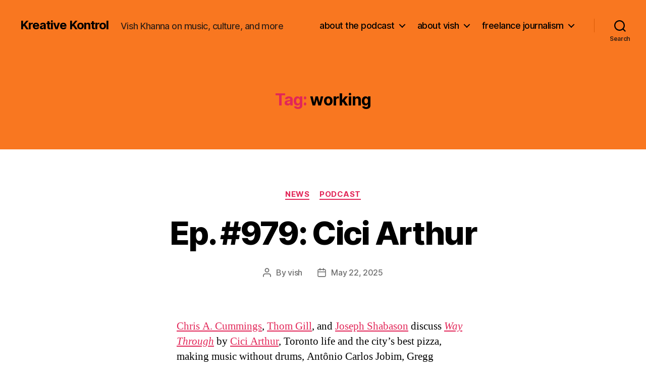

--- FILE ---
content_type: text/html; charset=UTF-8
request_url: http://vishkhanna.com/tag/working/
body_size: 22719
content:
<!DOCTYPE html>

<html class="no-js" lang="en-US">

	<head>

		<meta charset="UTF-8">
		<meta name="viewport" content="width=device-width, initial-scale=1.0">

		<link rel="profile" href="https://gmpg.org/xfn/11">

		<meta name='robots' content='index, follow, max-image-preview:large, max-snippet:-1, max-video-preview:-1' />

	<!-- This site is optimized with the Yoast SEO plugin v26.7 - https://yoast.com/wordpress/plugins/seo/ -->
	<title>working Archives - Kreative Kontrol</title>
	<link rel="canonical" href="http://vishkhanna.com/tag/working/" />
	<link rel="next" href="http://vishkhanna.com/tag/working/page/2/" />
	<meta property="og:locale" content="en_US" />
	<meta property="og:type" content="article" />
	<meta property="og:title" content="working Archives - Kreative Kontrol" />
	<meta property="og:url" content="http://vishkhanna.com/tag/working/" />
	<meta property="og:site_name" content="Kreative Kontrol" />
	<meta name="twitter:card" content="summary_large_image" />
	<script type="application/ld+json" class="yoast-schema-graph">{"@context":"https://schema.org","@graph":[{"@type":"CollectionPage","@id":"http://vishkhanna.com/tag/working/","url":"http://vishkhanna.com/tag/working/","name":"working Archives - Kreative Kontrol","isPartOf":{"@id":"http://vishkhanna.com/#website"},"breadcrumb":{"@id":"http://vishkhanna.com/tag/working/#breadcrumb"},"inLanguage":"en-US"},{"@type":"BreadcrumbList","@id":"http://vishkhanna.com/tag/working/#breadcrumb","itemListElement":[{"@type":"ListItem","position":1,"name":"Home","item":"http://vishkhanna.com/"},{"@type":"ListItem","position":2,"name":"working"}]},{"@type":"WebSite","@id":"http://vishkhanna.com/#website","url":"http://vishkhanna.com/","name":"Kreative Kontrol","description":"Vish Khanna on music, culture, and more","potentialAction":[{"@type":"SearchAction","target":{"@type":"EntryPoint","urlTemplate":"http://vishkhanna.com/?s={search_term_string}"},"query-input":{"@type":"PropertyValueSpecification","valueRequired":true,"valueName":"search_term_string"}}],"inLanguage":"en-US"}]}</script>
	<!-- / Yoast SEO plugin. -->


<style id='wp-img-auto-sizes-contain-inline-css'>
img:is([sizes=auto i],[sizes^="auto," i]){contain-intrinsic-size:3000px 1500px}
/*# sourceURL=wp-img-auto-sizes-contain-inline-css */
</style>
<style id='wp-emoji-styles-inline-css'>

	img.wp-smiley, img.emoji {
		display: inline !important;
		border: none !important;
		box-shadow: none !important;
		height: 1em !important;
		width: 1em !important;
		margin: 0 0.07em !important;
		vertical-align: -0.1em !important;
		background: none !important;
		padding: 0 !important;
	}
/*# sourceURL=wp-emoji-styles-inline-css */
</style>
<link rel='stylesheet' id='wp-block-library-css' href='http://vishkhanna.com/wp-includes/css/dist/block-library/style.min.css?ver=6.9' media='all' />
<style id='wp-block-image-inline-css'>
.wp-block-image>a,.wp-block-image>figure>a{display:inline-block}.wp-block-image img{box-sizing:border-box;height:auto;max-width:100%;vertical-align:bottom}@media not (prefers-reduced-motion){.wp-block-image img.hide{visibility:hidden}.wp-block-image img.show{animation:show-content-image .4s}}.wp-block-image[style*=border-radius] img,.wp-block-image[style*=border-radius]>a{border-radius:inherit}.wp-block-image.has-custom-border img{box-sizing:border-box}.wp-block-image.aligncenter{text-align:center}.wp-block-image.alignfull>a,.wp-block-image.alignwide>a{width:100%}.wp-block-image.alignfull img,.wp-block-image.alignwide img{height:auto;width:100%}.wp-block-image .aligncenter,.wp-block-image .alignleft,.wp-block-image .alignright,.wp-block-image.aligncenter,.wp-block-image.alignleft,.wp-block-image.alignright{display:table}.wp-block-image .aligncenter>figcaption,.wp-block-image .alignleft>figcaption,.wp-block-image .alignright>figcaption,.wp-block-image.aligncenter>figcaption,.wp-block-image.alignleft>figcaption,.wp-block-image.alignright>figcaption{caption-side:bottom;display:table-caption}.wp-block-image .alignleft{float:left;margin:.5em 1em .5em 0}.wp-block-image .alignright{float:right;margin:.5em 0 .5em 1em}.wp-block-image .aligncenter{margin-left:auto;margin-right:auto}.wp-block-image :where(figcaption){margin-bottom:1em;margin-top:.5em}.wp-block-image.is-style-circle-mask img{border-radius:9999px}@supports ((-webkit-mask-image:none) or (mask-image:none)) or (-webkit-mask-image:none){.wp-block-image.is-style-circle-mask img{border-radius:0;-webkit-mask-image:url('data:image/svg+xml;utf8,<svg viewBox="0 0 100 100" xmlns="http://www.w3.org/2000/svg"><circle cx="50" cy="50" r="50"/></svg>');mask-image:url('data:image/svg+xml;utf8,<svg viewBox="0 0 100 100" xmlns="http://www.w3.org/2000/svg"><circle cx="50" cy="50" r="50"/></svg>');mask-mode:alpha;-webkit-mask-position:center;mask-position:center;-webkit-mask-repeat:no-repeat;mask-repeat:no-repeat;-webkit-mask-size:contain;mask-size:contain}}:root :where(.wp-block-image.is-style-rounded img,.wp-block-image .is-style-rounded img){border-radius:9999px}.wp-block-image figure{margin:0}.wp-lightbox-container{display:flex;flex-direction:column;position:relative}.wp-lightbox-container img{cursor:zoom-in}.wp-lightbox-container img:hover+button{opacity:1}.wp-lightbox-container button{align-items:center;backdrop-filter:blur(16px) saturate(180%);background-color:#5a5a5a40;border:none;border-radius:4px;cursor:zoom-in;display:flex;height:20px;justify-content:center;opacity:0;padding:0;position:absolute;right:16px;text-align:center;top:16px;width:20px;z-index:100}@media not (prefers-reduced-motion){.wp-lightbox-container button{transition:opacity .2s ease}}.wp-lightbox-container button:focus-visible{outline:3px auto #5a5a5a40;outline:3px auto -webkit-focus-ring-color;outline-offset:3px}.wp-lightbox-container button:hover{cursor:pointer;opacity:1}.wp-lightbox-container button:focus{opacity:1}.wp-lightbox-container button:focus,.wp-lightbox-container button:hover,.wp-lightbox-container button:not(:hover):not(:active):not(.has-background){background-color:#5a5a5a40;border:none}.wp-lightbox-overlay{box-sizing:border-box;cursor:zoom-out;height:100vh;left:0;overflow:hidden;position:fixed;top:0;visibility:hidden;width:100%;z-index:100000}.wp-lightbox-overlay .close-button{align-items:center;cursor:pointer;display:flex;justify-content:center;min-height:40px;min-width:40px;padding:0;position:absolute;right:calc(env(safe-area-inset-right) + 16px);top:calc(env(safe-area-inset-top) + 16px);z-index:5000000}.wp-lightbox-overlay .close-button:focus,.wp-lightbox-overlay .close-button:hover,.wp-lightbox-overlay .close-button:not(:hover):not(:active):not(.has-background){background:none;border:none}.wp-lightbox-overlay .lightbox-image-container{height:var(--wp--lightbox-container-height);left:50%;overflow:hidden;position:absolute;top:50%;transform:translate(-50%,-50%);transform-origin:top left;width:var(--wp--lightbox-container-width);z-index:9999999999}.wp-lightbox-overlay .wp-block-image{align-items:center;box-sizing:border-box;display:flex;height:100%;justify-content:center;margin:0;position:relative;transform-origin:0 0;width:100%;z-index:3000000}.wp-lightbox-overlay .wp-block-image img{height:var(--wp--lightbox-image-height);min-height:var(--wp--lightbox-image-height);min-width:var(--wp--lightbox-image-width);width:var(--wp--lightbox-image-width)}.wp-lightbox-overlay .wp-block-image figcaption{display:none}.wp-lightbox-overlay button{background:none;border:none}.wp-lightbox-overlay .scrim{background-color:#fff;height:100%;opacity:.9;position:absolute;width:100%;z-index:2000000}.wp-lightbox-overlay.active{visibility:visible}@media not (prefers-reduced-motion){.wp-lightbox-overlay.active{animation:turn-on-visibility .25s both}.wp-lightbox-overlay.active img{animation:turn-on-visibility .35s both}.wp-lightbox-overlay.show-closing-animation:not(.active){animation:turn-off-visibility .35s both}.wp-lightbox-overlay.show-closing-animation:not(.active) img{animation:turn-off-visibility .25s both}.wp-lightbox-overlay.zoom.active{animation:none;opacity:1;visibility:visible}.wp-lightbox-overlay.zoom.active .lightbox-image-container{animation:lightbox-zoom-in .4s}.wp-lightbox-overlay.zoom.active .lightbox-image-container img{animation:none}.wp-lightbox-overlay.zoom.active .scrim{animation:turn-on-visibility .4s forwards}.wp-lightbox-overlay.zoom.show-closing-animation:not(.active){animation:none}.wp-lightbox-overlay.zoom.show-closing-animation:not(.active) .lightbox-image-container{animation:lightbox-zoom-out .4s}.wp-lightbox-overlay.zoom.show-closing-animation:not(.active) .lightbox-image-container img{animation:none}.wp-lightbox-overlay.zoom.show-closing-animation:not(.active) .scrim{animation:turn-off-visibility .4s forwards}}@keyframes show-content-image{0%{visibility:hidden}99%{visibility:hidden}to{visibility:visible}}@keyframes turn-on-visibility{0%{opacity:0}to{opacity:1}}@keyframes turn-off-visibility{0%{opacity:1;visibility:visible}99%{opacity:0;visibility:visible}to{opacity:0;visibility:hidden}}@keyframes lightbox-zoom-in{0%{transform:translate(calc((-100vw + var(--wp--lightbox-scrollbar-width))/2 + var(--wp--lightbox-initial-left-position)),calc(-50vh + var(--wp--lightbox-initial-top-position))) scale(var(--wp--lightbox-scale))}to{transform:translate(-50%,-50%) scale(1)}}@keyframes lightbox-zoom-out{0%{transform:translate(-50%,-50%) scale(1);visibility:visible}99%{visibility:visible}to{transform:translate(calc((-100vw + var(--wp--lightbox-scrollbar-width))/2 + var(--wp--lightbox-initial-left-position)),calc(-50vh + var(--wp--lightbox-initial-top-position))) scale(var(--wp--lightbox-scale));visibility:hidden}}
/*# sourceURL=http://vishkhanna.com/wp-includes/blocks/image/style.min.css */
</style>
<style id='wp-block-paragraph-inline-css'>
.is-small-text{font-size:.875em}.is-regular-text{font-size:1em}.is-large-text{font-size:2.25em}.is-larger-text{font-size:3em}.has-drop-cap:not(:focus):first-letter{float:left;font-size:8.4em;font-style:normal;font-weight:100;line-height:.68;margin:.05em .1em 0 0;text-transform:uppercase}body.rtl .has-drop-cap:not(:focus):first-letter{float:none;margin-left:.1em}p.has-drop-cap.has-background{overflow:hidden}:root :where(p.has-background){padding:1.25em 2.375em}:where(p.has-text-color:not(.has-link-color)) a{color:inherit}p.has-text-align-left[style*="writing-mode:vertical-lr"],p.has-text-align-right[style*="writing-mode:vertical-rl"]{rotate:180deg}
/*# sourceURL=http://vishkhanna.com/wp-includes/blocks/paragraph/style.min.css */
</style>
<style id='global-styles-inline-css'>
:root{--wp--preset--aspect-ratio--square: 1;--wp--preset--aspect-ratio--4-3: 4/3;--wp--preset--aspect-ratio--3-4: 3/4;--wp--preset--aspect-ratio--3-2: 3/2;--wp--preset--aspect-ratio--2-3: 2/3;--wp--preset--aspect-ratio--16-9: 16/9;--wp--preset--aspect-ratio--9-16: 9/16;--wp--preset--color--black: #000000;--wp--preset--color--cyan-bluish-gray: #abb8c3;--wp--preset--color--white: #ffffff;--wp--preset--color--pale-pink: #f78da7;--wp--preset--color--vivid-red: #cf2e2e;--wp--preset--color--luminous-vivid-orange: #ff6900;--wp--preset--color--luminous-vivid-amber: #fcb900;--wp--preset--color--light-green-cyan: #7bdcb5;--wp--preset--color--vivid-green-cyan: #00d084;--wp--preset--color--pale-cyan-blue: #8ed1fc;--wp--preset--color--vivid-cyan-blue: #0693e3;--wp--preset--color--vivid-purple: #9b51e0;--wp--preset--color--accent: #e22658;--wp--preset--color--primary: #000000;--wp--preset--color--secondary: #6d6d6d;--wp--preset--color--subtle-background: #dbdbdb;--wp--preset--color--background: #ffffff;--wp--preset--gradient--vivid-cyan-blue-to-vivid-purple: linear-gradient(135deg,rgb(6,147,227) 0%,rgb(155,81,224) 100%);--wp--preset--gradient--light-green-cyan-to-vivid-green-cyan: linear-gradient(135deg,rgb(122,220,180) 0%,rgb(0,208,130) 100%);--wp--preset--gradient--luminous-vivid-amber-to-luminous-vivid-orange: linear-gradient(135deg,rgb(252,185,0) 0%,rgb(255,105,0) 100%);--wp--preset--gradient--luminous-vivid-orange-to-vivid-red: linear-gradient(135deg,rgb(255,105,0) 0%,rgb(207,46,46) 100%);--wp--preset--gradient--very-light-gray-to-cyan-bluish-gray: linear-gradient(135deg,rgb(238,238,238) 0%,rgb(169,184,195) 100%);--wp--preset--gradient--cool-to-warm-spectrum: linear-gradient(135deg,rgb(74,234,220) 0%,rgb(151,120,209) 20%,rgb(207,42,186) 40%,rgb(238,44,130) 60%,rgb(251,105,98) 80%,rgb(254,248,76) 100%);--wp--preset--gradient--blush-light-purple: linear-gradient(135deg,rgb(255,206,236) 0%,rgb(152,150,240) 100%);--wp--preset--gradient--blush-bordeaux: linear-gradient(135deg,rgb(254,205,165) 0%,rgb(254,45,45) 50%,rgb(107,0,62) 100%);--wp--preset--gradient--luminous-dusk: linear-gradient(135deg,rgb(255,203,112) 0%,rgb(199,81,192) 50%,rgb(65,88,208) 100%);--wp--preset--gradient--pale-ocean: linear-gradient(135deg,rgb(255,245,203) 0%,rgb(182,227,212) 50%,rgb(51,167,181) 100%);--wp--preset--gradient--electric-grass: linear-gradient(135deg,rgb(202,248,128) 0%,rgb(113,206,126) 100%);--wp--preset--gradient--midnight: linear-gradient(135deg,rgb(2,3,129) 0%,rgb(40,116,252) 100%);--wp--preset--font-size--small: 18px;--wp--preset--font-size--medium: 20px;--wp--preset--font-size--large: 26.25px;--wp--preset--font-size--x-large: 42px;--wp--preset--font-size--normal: 21px;--wp--preset--font-size--larger: 32px;--wp--preset--spacing--20: 0.44rem;--wp--preset--spacing--30: 0.67rem;--wp--preset--spacing--40: 1rem;--wp--preset--spacing--50: 1.5rem;--wp--preset--spacing--60: 2.25rem;--wp--preset--spacing--70: 3.38rem;--wp--preset--spacing--80: 5.06rem;--wp--preset--shadow--natural: 6px 6px 9px rgba(0, 0, 0, 0.2);--wp--preset--shadow--deep: 12px 12px 50px rgba(0, 0, 0, 0.4);--wp--preset--shadow--sharp: 6px 6px 0px rgba(0, 0, 0, 0.2);--wp--preset--shadow--outlined: 6px 6px 0px -3px rgb(255, 255, 255), 6px 6px rgb(0, 0, 0);--wp--preset--shadow--crisp: 6px 6px 0px rgb(0, 0, 0);}:where(.is-layout-flex){gap: 0.5em;}:where(.is-layout-grid){gap: 0.5em;}body .is-layout-flex{display: flex;}.is-layout-flex{flex-wrap: wrap;align-items: center;}.is-layout-flex > :is(*, div){margin: 0;}body .is-layout-grid{display: grid;}.is-layout-grid > :is(*, div){margin: 0;}:where(.wp-block-columns.is-layout-flex){gap: 2em;}:where(.wp-block-columns.is-layout-grid){gap: 2em;}:where(.wp-block-post-template.is-layout-flex){gap: 1.25em;}:where(.wp-block-post-template.is-layout-grid){gap: 1.25em;}.has-black-color{color: var(--wp--preset--color--black) !important;}.has-cyan-bluish-gray-color{color: var(--wp--preset--color--cyan-bluish-gray) !important;}.has-white-color{color: var(--wp--preset--color--white) !important;}.has-pale-pink-color{color: var(--wp--preset--color--pale-pink) !important;}.has-vivid-red-color{color: var(--wp--preset--color--vivid-red) !important;}.has-luminous-vivid-orange-color{color: var(--wp--preset--color--luminous-vivid-orange) !important;}.has-luminous-vivid-amber-color{color: var(--wp--preset--color--luminous-vivid-amber) !important;}.has-light-green-cyan-color{color: var(--wp--preset--color--light-green-cyan) !important;}.has-vivid-green-cyan-color{color: var(--wp--preset--color--vivid-green-cyan) !important;}.has-pale-cyan-blue-color{color: var(--wp--preset--color--pale-cyan-blue) !important;}.has-vivid-cyan-blue-color{color: var(--wp--preset--color--vivid-cyan-blue) !important;}.has-vivid-purple-color{color: var(--wp--preset--color--vivid-purple) !important;}.has-black-background-color{background-color: var(--wp--preset--color--black) !important;}.has-cyan-bluish-gray-background-color{background-color: var(--wp--preset--color--cyan-bluish-gray) !important;}.has-white-background-color{background-color: var(--wp--preset--color--white) !important;}.has-pale-pink-background-color{background-color: var(--wp--preset--color--pale-pink) !important;}.has-vivid-red-background-color{background-color: var(--wp--preset--color--vivid-red) !important;}.has-luminous-vivid-orange-background-color{background-color: var(--wp--preset--color--luminous-vivid-orange) !important;}.has-luminous-vivid-amber-background-color{background-color: var(--wp--preset--color--luminous-vivid-amber) !important;}.has-light-green-cyan-background-color{background-color: var(--wp--preset--color--light-green-cyan) !important;}.has-vivid-green-cyan-background-color{background-color: var(--wp--preset--color--vivid-green-cyan) !important;}.has-pale-cyan-blue-background-color{background-color: var(--wp--preset--color--pale-cyan-blue) !important;}.has-vivid-cyan-blue-background-color{background-color: var(--wp--preset--color--vivid-cyan-blue) !important;}.has-vivid-purple-background-color{background-color: var(--wp--preset--color--vivid-purple) !important;}.has-black-border-color{border-color: var(--wp--preset--color--black) !important;}.has-cyan-bluish-gray-border-color{border-color: var(--wp--preset--color--cyan-bluish-gray) !important;}.has-white-border-color{border-color: var(--wp--preset--color--white) !important;}.has-pale-pink-border-color{border-color: var(--wp--preset--color--pale-pink) !important;}.has-vivid-red-border-color{border-color: var(--wp--preset--color--vivid-red) !important;}.has-luminous-vivid-orange-border-color{border-color: var(--wp--preset--color--luminous-vivid-orange) !important;}.has-luminous-vivid-amber-border-color{border-color: var(--wp--preset--color--luminous-vivid-amber) !important;}.has-light-green-cyan-border-color{border-color: var(--wp--preset--color--light-green-cyan) !important;}.has-vivid-green-cyan-border-color{border-color: var(--wp--preset--color--vivid-green-cyan) !important;}.has-pale-cyan-blue-border-color{border-color: var(--wp--preset--color--pale-cyan-blue) !important;}.has-vivid-cyan-blue-border-color{border-color: var(--wp--preset--color--vivid-cyan-blue) !important;}.has-vivid-purple-border-color{border-color: var(--wp--preset--color--vivid-purple) !important;}.has-vivid-cyan-blue-to-vivid-purple-gradient-background{background: var(--wp--preset--gradient--vivid-cyan-blue-to-vivid-purple) !important;}.has-light-green-cyan-to-vivid-green-cyan-gradient-background{background: var(--wp--preset--gradient--light-green-cyan-to-vivid-green-cyan) !important;}.has-luminous-vivid-amber-to-luminous-vivid-orange-gradient-background{background: var(--wp--preset--gradient--luminous-vivid-amber-to-luminous-vivid-orange) !important;}.has-luminous-vivid-orange-to-vivid-red-gradient-background{background: var(--wp--preset--gradient--luminous-vivid-orange-to-vivid-red) !important;}.has-very-light-gray-to-cyan-bluish-gray-gradient-background{background: var(--wp--preset--gradient--very-light-gray-to-cyan-bluish-gray) !important;}.has-cool-to-warm-spectrum-gradient-background{background: var(--wp--preset--gradient--cool-to-warm-spectrum) !important;}.has-blush-light-purple-gradient-background{background: var(--wp--preset--gradient--blush-light-purple) !important;}.has-blush-bordeaux-gradient-background{background: var(--wp--preset--gradient--blush-bordeaux) !important;}.has-luminous-dusk-gradient-background{background: var(--wp--preset--gradient--luminous-dusk) !important;}.has-pale-ocean-gradient-background{background: var(--wp--preset--gradient--pale-ocean) !important;}.has-electric-grass-gradient-background{background: var(--wp--preset--gradient--electric-grass) !important;}.has-midnight-gradient-background{background: var(--wp--preset--gradient--midnight) !important;}.has-small-font-size{font-size: var(--wp--preset--font-size--small) !important;}.has-medium-font-size{font-size: var(--wp--preset--font-size--medium) !important;}.has-large-font-size{font-size: var(--wp--preset--font-size--large) !important;}.has-x-large-font-size{font-size: var(--wp--preset--font-size--x-large) !important;}
/*# sourceURL=global-styles-inline-css */
</style>

<style id='classic-theme-styles-inline-css'>
/*! This file is auto-generated */
.wp-block-button__link{color:#fff;background-color:#32373c;border-radius:9999px;box-shadow:none;text-decoration:none;padding:calc(.667em + 2px) calc(1.333em + 2px);font-size:1.125em}.wp-block-file__button{background:#32373c;color:#fff;text-decoration:none}
/*# sourceURL=/wp-includes/css/classic-themes.min.css */
</style>
<link rel='stylesheet' id='twentytwenty-style-css' href='http://vishkhanna.com/wp-content/themes/twentytwenty/style.css?ver=3.0' media='all' />
<style id='twentytwenty-style-inline-css'>
.color-accent,.color-accent-hover:hover,.color-accent-hover:focus,:root .has-accent-color,.has-drop-cap:not(:focus):first-letter,.wp-block-button.is-style-outline,a { color: #e22658; }blockquote,.border-color-accent,.border-color-accent-hover:hover,.border-color-accent-hover:focus { border-color: #e22658; }button,.button,.faux-button,.wp-block-button__link,.wp-block-file .wp-block-file__button,input[type="button"],input[type="reset"],input[type="submit"],.bg-accent,.bg-accent-hover:hover,.bg-accent-hover:focus,:root .has-accent-background-color,.comment-reply-link { background-color: #e22658; }.fill-children-accent,.fill-children-accent * { fill: #e22658; }:root .has-background-color,button,.button,.faux-button,.wp-block-button__link,.wp-block-file__button,input[type="button"],input[type="reset"],input[type="submit"],.wp-block-button,.comment-reply-link,.has-background.has-primary-background-color:not(.has-text-color),.has-background.has-primary-background-color *:not(.has-text-color),.has-background.has-accent-background-color:not(.has-text-color),.has-background.has-accent-background-color *:not(.has-text-color) { color: #ffffff; }:root .has-background-background-color { background-color: #ffffff; }body,.entry-title a,:root .has-primary-color { color: #000000; }:root .has-primary-background-color { background-color: #000000; }cite,figcaption,.wp-caption-text,.post-meta,.entry-content .wp-block-archives li,.entry-content .wp-block-categories li,.entry-content .wp-block-latest-posts li,.wp-block-latest-comments__comment-date,.wp-block-latest-posts__post-date,.wp-block-embed figcaption,.wp-block-image figcaption,.wp-block-pullquote cite,.comment-metadata,.comment-respond .comment-notes,.comment-respond .logged-in-as,.pagination .dots,.entry-content hr:not(.has-background),hr.styled-separator,:root .has-secondary-color { color: #6d6d6d; }:root .has-secondary-background-color { background-color: #6d6d6d; }pre,fieldset,input,textarea,table,table *,hr { border-color: #dbdbdb; }caption,code,code,kbd,samp,.wp-block-table.is-style-stripes tbody tr:nth-child(odd),:root .has-subtle-background-background-color { background-color: #dbdbdb; }.wp-block-table.is-style-stripes { border-bottom-color: #dbdbdb; }.wp-block-latest-posts.is-grid li { border-top-color: #dbdbdb; }:root .has-subtle-background-color { color: #dbdbdb; }body:not(.overlay-header) .primary-menu > li > a,body:not(.overlay-header) .primary-menu > li > .icon,.modal-menu a,.footer-menu a, .footer-widgets a:where(:not(.wp-block-button__link)),#site-footer .wp-block-button.is-style-outline,.wp-block-pullquote:before,.singular:not(.overlay-header) .entry-header a,.archive-header a,.header-footer-group .color-accent,.header-footer-group .color-accent-hover:hover { color: #690621; }.social-icons a,#site-footer button:not(.toggle),#site-footer .button,#site-footer .faux-button,#site-footer .wp-block-button__link,#site-footer .wp-block-file__button,#site-footer input[type="button"],#site-footer input[type="reset"],#site-footer input[type="submit"] { background-color: #690621; }.social-icons a,body:not(.overlay-header) .primary-menu ul,.header-footer-group button,.header-footer-group .button,.header-footer-group .faux-button,.header-footer-group .wp-block-button:not(.is-style-outline) .wp-block-button__link,.header-footer-group .wp-block-file__button,.header-footer-group input[type="button"],.header-footer-group input[type="reset"],.header-footer-group input[type="submit"] { color: #f97720; }#site-header,.footer-nav-widgets-wrapper,#site-footer,.menu-modal,.menu-modal-inner,.search-modal-inner,.archive-header,.singular .entry-header,.singular .featured-media:before,.wp-block-pullquote:before { background-color: #f97720; }.header-footer-group,body:not(.overlay-header) #site-header .toggle,.menu-modal .toggle { color: #000000; }body:not(.overlay-header) .primary-menu ul { background-color: #000000; }body:not(.overlay-header) .primary-menu > li > ul:after { border-bottom-color: #000000; }body:not(.overlay-header) .primary-menu ul ul:after { border-left-color: #000000; }.site-description,body:not(.overlay-header) .toggle-inner .toggle-text,.widget .post-date,.widget .rss-date,.widget_archive li,.widget_categories li,.widget cite,.widget_pages li,.widget_meta li,.widget_nav_menu li,.powered-by-wordpress,.footer-credits .privacy-policy,.to-the-top,.singular .entry-header .post-meta,.singular:not(.overlay-header) .entry-header .post-meta a { color: #382214; }.header-footer-group pre,.header-footer-group fieldset,.header-footer-group input,.header-footer-group textarea,.header-footer-group table,.header-footer-group table *,.footer-nav-widgets-wrapper,#site-footer,.menu-modal nav *,.footer-widgets-outer-wrapper,.footer-top { border-color: #da5a05; }.header-footer-group table caption,body:not(.overlay-header) .header-inner .toggle-wrapper::before { background-color: #da5a05; }
/*# sourceURL=twentytwenty-style-inline-css */
</style>
<link rel='stylesheet' id='twentytwenty-fonts-css' href='http://vishkhanna.com/wp-content/themes/twentytwenty/assets/css/font-inter.css?ver=3.0' media='all' />
<link rel='stylesheet' id='twentytwenty-print-style-css' href='http://vishkhanna.com/wp-content/themes/twentytwenty/print.css?ver=3.0' media='print' />
<link rel='stylesheet' id='flick-css' href='http://vishkhanna.com/wp-content/plugins/mailchimp/assets/css/flick/flick.css?ver=2.0.1' media='all' />
<link rel='stylesheet' id='mailchimp_sf_main_css-css' href='http://vishkhanna.com/wp-content/plugins/mailchimp/assets/css/frontend.css?ver=2.0.1' media='all' />
<link rel='stylesheet' id='cb_p6-css-main-css' href='http://vishkhanna.com/wp-content/plugins/patron-button-and-widgets-by-codebard/plugin/templates/default/style.css?ver=6.9' media='all' />
<script src="http://vishkhanna.com/wp-includes/js/jquery/jquery.min.js?ver=3.7.1" id="jquery-core-js"></script>
<script src="http://vishkhanna.com/wp-includes/js/jquery/jquery-migrate.min.js?ver=3.4.1" id="jquery-migrate-js"></script>
<link rel="https://api.w.org/" href="http://vishkhanna.com/wp-json/" /><link rel="alternate" title="JSON" type="application/json" href="http://vishkhanna.com/wp-json/wp/v2/tags/9536" /><link rel="EditURI" type="application/rsd+xml" title="RSD" href="http://vishkhanna.com/xmlrpc.php?rsd" />
<meta name="generator" content="WordPress 6.9" />
<link rel="icon" href="http://vishkhanna.com/wp-content/uploads/2017/04/kreative_kontrol_head_logo_favicon.jpg" type="image/x-icon" /><script>
  (function(i,s,o,g,r,a,m){i['GoogleAnalyticsObject']=r;i[r]=i[r]||function(){
  (i[r].q=i[r].q||[]).push(arguments)},i[r].l=1*new Date();a=s.createElement(o),
  m=s.getElementsByTagName(o)[0];a.async=1;a.src=g;m.parentNode.insertBefore(a,m)
  })(window,document,'script','//www.google-analytics.com/analytics.js','ga');

  ga('create', 'UA-41888911-1', 'vishkhanna.com');
  ga('send', 'pageview');

</script>            <script type="text/javascript"><!--
                                function powerpress_pinw(pinw_url){window.open(pinw_url, 'PowerPressPlayer','toolbar=0,status=0,resizable=1,width=460,height=320');	return false;}
                //-->

                // tabnab protection
                window.addEventListener('load', function () {
                    // make all links have rel="noopener noreferrer"
                    document.querySelectorAll('a[target="_blank"]').forEach(link => {
                        link.setAttribute('rel', 'noopener noreferrer');
                    });
                });
            </script>
            <script>
document.documentElement.className = document.documentElement.className.replace( 'no-js', 'js' );
//# sourceURL=twentytwenty_no_js_class
</script>
<style id="custom-background-css">
body.custom-background { background-color: #ffffff; }
</style>
	<link rel="icon" href="http://vishkhanna.com/wp-content/uploads/2019/11/cropped-kreative_kontrol_head_logo_3000x3000_orange-scaled-32x32.jpg" sizes="32x32" />
<link rel="icon" href="http://vishkhanna.com/wp-content/uploads/2019/11/cropped-kreative_kontrol_head_logo_3000x3000_orange-scaled-192x192.jpg" sizes="192x192" />
<link rel="apple-touch-icon" href="http://vishkhanna.com/wp-content/uploads/2019/11/cropped-kreative_kontrol_head_logo_3000x3000_orange-scaled-180x180.jpg" />
<meta name="msapplication-TileImage" content="http://vishkhanna.com/wp-content/uploads/2019/11/cropped-kreative_kontrol_head_logo_3000x3000_orange-scaled-270x270.jpg" />

	</head>

	<body class="archive tag tag-working tag-9536 custom-background wp-embed-responsive wp-theme-twentytwenty enable-search-modal has-no-pagination showing-comments show-avatars footer-top-visible">

		<a class="skip-link screen-reader-text" href="#site-content">Skip to the content</a>
		<header id="site-header" class="header-footer-group">

			<div class="header-inner section-inner">

				<div class="header-titles-wrapper">

					
						<button class="toggle search-toggle mobile-search-toggle" data-toggle-target=".search-modal" data-toggle-body-class="showing-search-modal" data-set-focus=".search-modal .search-field" aria-expanded="false">
							<span class="toggle-inner">
								<span class="toggle-icon">
									<svg class="svg-icon" aria-hidden="true" role="img" focusable="false" xmlns="http://www.w3.org/2000/svg" width="23" height="23" viewBox="0 0 23 23"><path d="M38.710696,48.0601792 L43,52.3494831 L41.3494831,54 L37.0601792,49.710696 C35.2632422,51.1481185 32.9839107,52.0076499 30.5038249,52.0076499 C24.7027226,52.0076499 20,47.3049272 20,41.5038249 C20,35.7027226 24.7027226,31 30.5038249,31 C36.3049272,31 41.0076499,35.7027226 41.0076499,41.5038249 C41.0076499,43.9839107 40.1481185,46.2632422 38.710696,48.0601792 Z M36.3875844,47.1716785 C37.8030221,45.7026647 38.6734666,43.7048964 38.6734666,41.5038249 C38.6734666,36.9918565 35.0157934,33.3341833 30.5038249,33.3341833 C25.9918565,33.3341833 22.3341833,36.9918565 22.3341833,41.5038249 C22.3341833,46.0157934 25.9918565,49.6734666 30.5038249,49.6734666 C32.7048964,49.6734666 34.7026647,48.8030221 36.1716785,47.3875844 C36.2023931,47.347638 36.2360451,47.3092237 36.2726343,47.2726343 C36.3092237,47.2360451 36.347638,47.2023931 36.3875844,47.1716785 Z" transform="translate(-20 -31)" /></svg>								</span>
								<span class="toggle-text">Search</span>
							</span>
						</button><!-- .search-toggle -->

					
					<div class="header-titles">

						<div class="site-title faux-heading"><a href="http://vishkhanna.com/" rel="home">Kreative Kontrol</a></div><div class="site-description">Vish Khanna on music, culture, and more</div><!-- .site-description -->
					</div><!-- .header-titles -->

					<button class="toggle nav-toggle mobile-nav-toggle" data-toggle-target=".menu-modal"  data-toggle-body-class="showing-menu-modal" aria-expanded="false" data-set-focus=".close-nav-toggle">
						<span class="toggle-inner">
							<span class="toggle-icon">
								<svg class="svg-icon" aria-hidden="true" role="img" focusable="false" xmlns="http://www.w3.org/2000/svg" width="26" height="7" viewBox="0 0 26 7"><path fill-rule="evenodd" d="M332.5,45 C330.567003,45 329,43.4329966 329,41.5 C329,39.5670034 330.567003,38 332.5,38 C334.432997,38 336,39.5670034 336,41.5 C336,43.4329966 334.432997,45 332.5,45 Z M342,45 C340.067003,45 338.5,43.4329966 338.5,41.5 C338.5,39.5670034 340.067003,38 342,38 C343.932997,38 345.5,39.5670034 345.5,41.5 C345.5,43.4329966 343.932997,45 342,45 Z M351.5,45 C349.567003,45 348,43.4329966 348,41.5 C348,39.5670034 349.567003,38 351.5,38 C353.432997,38 355,39.5670034 355,41.5 C355,43.4329966 353.432997,45 351.5,45 Z" transform="translate(-329 -38)" /></svg>							</span>
							<span class="toggle-text">Menu</span>
						</span>
					</button><!-- .nav-toggle -->

				</div><!-- .header-titles-wrapper -->

				<div class="header-navigation-wrapper">

					
							<nav class="primary-menu-wrapper" aria-label="Horizontal">

								<ul class="primary-menu reset-list-style">

								<li class="page_item page-item-1530 page_item_has_children menu-item-has-children"><a href="http://vishkhanna.com/kreative-kontrol/">about the podcast</a><span class="icon"></span>
<ul class='children'>
	<li class="page_item page-item-37336"><a href="http://vishkhanna.com/kreative-kontrol/episodes-guest-list/">Episodes/Guest List</a></li>
	<li class="page_item page-item-133675"><a href="http://vishkhanna.com/kreative-kontrol/patreon-exklusives/">Patreon ExKlusives</a></li>
</ul>
</li>
<li class="page_item page-item-2 page_item_has_children menu-item-has-children"><a href="http://vishkhanna.com/about/">about vish</a><span class="icon"></span>
<ul class='children'>
	<li class="page_item page-item-138190"><a href="http://vishkhanna.com/about/photos-of-vish/">photos of vish</a></li>
	<li class="page_item page-item-10 page_item_has_children menu-item-has-children"><a href="http://vishkhanna.com/about/mich-vish-interracial-morning-show/">Mich Vish Interracial Morning Show!</a><span class="icon"></span>
	<ul class='children'>
		<li class="page_item page-item-148"><a href="http://vishkhanna.com/about/mich-vish-interracial-morning-show/2005-episodesinterviews/">2005 Episodes/Interviews</a></li>
		<li class="page_item page-item-151"><a href="http://vishkhanna.com/about/mich-vish-interracial-morning-show/2006-episodesinterviews/">2006 Episodes/Interviews</a></li>
		<li class="page_item page-item-154"><a href="http://vishkhanna.com/about/mich-vish-interracial-morning-show/2007-episodesinterviews/">2007 Episodes/Interviews</a></li>
		<li class="page_item page-item-157"><a href="http://vishkhanna.com/about/mich-vish-interracial-morning-show/2008-episodesinterviews/">2008 Episodes/Interviews</a></li>
		<li class="page_item page-item-501"><a href="http://vishkhanna.com/about/mich-vish-interracial-morning-show/2009-episodesinterviews/">2009 Episodes/Interviews</a></li>
		<li class="page_item page-item-1125"><a href="http://vishkhanna.com/about/mich-vish-interracial-morning-show/2010-episodesinterviews/">2010 Episodes/Interviews</a></li>
	</ul>
</li>
	<li class="page_item page-item-21"><a href="http://vishkhanna.com/about/discography-that-no-one-cares-about/">Discography</a></li>
</ul>
</li>
<li class="page_item page-item-8 page_item_has_children menu-item-has-children"><a href="http://vishkhanna.com/articles/">freelance journalism</a><span class="icon"></span>
<ul class='children'>
	<li class="page_item page-item-683"><a href="http://vishkhanna.com/articles/signal-to-noise-pieces/">Signal to Noise Pieces</a></li>
</ul>
</li>

								</ul>

							</nav><!-- .primary-menu-wrapper -->

						
						<div class="header-toggles hide-no-js">

						
							<div class="toggle-wrapper search-toggle-wrapper">

								<button class="toggle search-toggle desktop-search-toggle" data-toggle-target=".search-modal" data-toggle-body-class="showing-search-modal" data-set-focus=".search-modal .search-field" aria-expanded="false">
									<span class="toggle-inner">
										<svg class="svg-icon" aria-hidden="true" role="img" focusable="false" xmlns="http://www.w3.org/2000/svg" width="23" height="23" viewBox="0 0 23 23"><path d="M38.710696,48.0601792 L43,52.3494831 L41.3494831,54 L37.0601792,49.710696 C35.2632422,51.1481185 32.9839107,52.0076499 30.5038249,52.0076499 C24.7027226,52.0076499 20,47.3049272 20,41.5038249 C20,35.7027226 24.7027226,31 30.5038249,31 C36.3049272,31 41.0076499,35.7027226 41.0076499,41.5038249 C41.0076499,43.9839107 40.1481185,46.2632422 38.710696,48.0601792 Z M36.3875844,47.1716785 C37.8030221,45.7026647 38.6734666,43.7048964 38.6734666,41.5038249 C38.6734666,36.9918565 35.0157934,33.3341833 30.5038249,33.3341833 C25.9918565,33.3341833 22.3341833,36.9918565 22.3341833,41.5038249 C22.3341833,46.0157934 25.9918565,49.6734666 30.5038249,49.6734666 C32.7048964,49.6734666 34.7026647,48.8030221 36.1716785,47.3875844 C36.2023931,47.347638 36.2360451,47.3092237 36.2726343,47.2726343 C36.3092237,47.2360451 36.347638,47.2023931 36.3875844,47.1716785 Z" transform="translate(-20 -31)" /></svg>										<span class="toggle-text">Search</span>
									</span>
								</button><!-- .search-toggle -->

							</div>

							
						</div><!-- .header-toggles -->
						
				</div><!-- .header-navigation-wrapper -->

			</div><!-- .header-inner -->

			<div class="search-modal cover-modal header-footer-group" data-modal-target-string=".search-modal" role="dialog" aria-modal="true" aria-label="Search">

	<div class="search-modal-inner modal-inner">

		<div class="section-inner">

			<form role="search" aria-label="Search for:" method="get" class="search-form" action="http://vishkhanna.com/">
	<label for="search-form-1">
		<span class="screen-reader-text">
			Search for:		</span>
		<input type="search" id="search-form-1" class="search-field" placeholder="Search &hellip;" value="" name="s" />
	</label>
	<input type="submit" class="search-submit" value="Search" />
</form>

			<button class="toggle search-untoggle close-search-toggle fill-children-current-color" data-toggle-target=".search-modal" data-toggle-body-class="showing-search-modal" data-set-focus=".search-modal .search-field">
				<span class="screen-reader-text">
					Close search				</span>
				<svg class="svg-icon" aria-hidden="true" role="img" focusable="false" xmlns="http://www.w3.org/2000/svg" width="16" height="16" viewBox="0 0 16 16"><polygon fill="" fill-rule="evenodd" points="6.852 7.649 .399 1.195 1.445 .149 7.899 6.602 14.352 .149 15.399 1.195 8.945 7.649 15.399 14.102 14.352 15.149 7.899 8.695 1.445 15.149 .399 14.102" /></svg>			</button><!-- .search-toggle -->

		</div><!-- .section-inner -->

	</div><!-- .search-modal-inner -->

</div><!-- .menu-modal -->

		</header><!-- #site-header -->

		
<div class="menu-modal cover-modal header-footer-group" data-modal-target-string=".menu-modal">

	<div class="menu-modal-inner modal-inner">

		<div class="menu-wrapper section-inner">

			<div class="menu-top">

				<button class="toggle close-nav-toggle fill-children-current-color" data-toggle-target=".menu-modal" data-toggle-body-class="showing-menu-modal" data-set-focus=".menu-modal">
					<span class="toggle-text">Close Menu</span>
					<svg class="svg-icon" aria-hidden="true" role="img" focusable="false" xmlns="http://www.w3.org/2000/svg" width="16" height="16" viewBox="0 0 16 16"><polygon fill="" fill-rule="evenodd" points="6.852 7.649 .399 1.195 1.445 .149 7.899 6.602 14.352 .149 15.399 1.195 8.945 7.649 15.399 14.102 14.352 15.149 7.899 8.695 1.445 15.149 .399 14.102" /></svg>				</button><!-- .nav-toggle -->

				
					<nav class="mobile-menu" aria-label="Mobile">

						<ul class="modal-menu reset-list-style">

						<li class="page_item page-item-1530 page_item_has_children menu-item-has-children"><div class="ancestor-wrapper"><a href="http://vishkhanna.com/kreative-kontrol/">about the podcast</a><button class="toggle sub-menu-toggle fill-children-current-color" data-toggle-target=".menu-modal .page-item-1530 > ul" data-toggle-type="slidetoggle" data-toggle-duration="250" aria-expanded="false"><span class="screen-reader-text">Show sub menu</span><svg class="svg-icon" aria-hidden="true" role="img" focusable="false" xmlns="http://www.w3.org/2000/svg" width="20" height="12" viewBox="0 0 20 12"><polygon fill="" fill-rule="evenodd" points="1319.899 365.778 1327.678 358 1329.799 360.121 1319.899 370.021 1310 360.121 1312.121 358" transform="translate(-1310 -358)" /></svg></button></div><!-- .ancestor-wrapper -->
<ul class='children'>
	<li class="page_item page-item-37336"><div class="ancestor-wrapper"><a href="http://vishkhanna.com/kreative-kontrol/episodes-guest-list/">Episodes/Guest List</a></div><!-- .ancestor-wrapper --></li>
	<li class="page_item page-item-133675"><div class="ancestor-wrapper"><a href="http://vishkhanna.com/kreative-kontrol/patreon-exklusives/">Patreon ExKlusives</a></div><!-- .ancestor-wrapper --></li>
</ul>
</li>
<li class="page_item page-item-2 page_item_has_children menu-item-has-children"><div class="ancestor-wrapper"><a href="http://vishkhanna.com/about/">about vish</a><button class="toggle sub-menu-toggle fill-children-current-color" data-toggle-target=".menu-modal .page-item-2 > ul" data-toggle-type="slidetoggle" data-toggle-duration="250" aria-expanded="false"><span class="screen-reader-text">Show sub menu</span><svg class="svg-icon" aria-hidden="true" role="img" focusable="false" xmlns="http://www.w3.org/2000/svg" width="20" height="12" viewBox="0 0 20 12"><polygon fill="" fill-rule="evenodd" points="1319.899 365.778 1327.678 358 1329.799 360.121 1319.899 370.021 1310 360.121 1312.121 358" transform="translate(-1310 -358)" /></svg></button></div><!-- .ancestor-wrapper -->
<ul class='children'>
	<li class="page_item page-item-138190"><div class="ancestor-wrapper"><a href="http://vishkhanna.com/about/photos-of-vish/">photos of vish</a></div><!-- .ancestor-wrapper --></li>
	<li class="page_item page-item-10 page_item_has_children menu-item-has-children"><div class="ancestor-wrapper"><a href="http://vishkhanna.com/about/mich-vish-interracial-morning-show/">Mich Vish Interracial Morning Show!</a><button class="toggle sub-menu-toggle fill-children-current-color" data-toggle-target=".menu-modal .page-item-10 > ul" data-toggle-type="slidetoggle" data-toggle-duration="250" aria-expanded="false"><span class="screen-reader-text">Show sub menu</span><svg class="svg-icon" aria-hidden="true" role="img" focusable="false" xmlns="http://www.w3.org/2000/svg" width="20" height="12" viewBox="0 0 20 12"><polygon fill="" fill-rule="evenodd" points="1319.899 365.778 1327.678 358 1329.799 360.121 1319.899 370.021 1310 360.121 1312.121 358" transform="translate(-1310 -358)" /></svg></button></div><!-- .ancestor-wrapper -->
	<ul class='children'>
		<li class="page_item page-item-148"><div class="ancestor-wrapper"><a href="http://vishkhanna.com/about/mich-vish-interracial-morning-show/2005-episodesinterviews/">2005 Episodes/Interviews</a></div><!-- .ancestor-wrapper --></li>
		<li class="page_item page-item-151"><div class="ancestor-wrapper"><a href="http://vishkhanna.com/about/mich-vish-interracial-morning-show/2006-episodesinterviews/">2006 Episodes/Interviews</a></div><!-- .ancestor-wrapper --></li>
		<li class="page_item page-item-154"><div class="ancestor-wrapper"><a href="http://vishkhanna.com/about/mich-vish-interracial-morning-show/2007-episodesinterviews/">2007 Episodes/Interviews</a></div><!-- .ancestor-wrapper --></li>
		<li class="page_item page-item-157"><div class="ancestor-wrapper"><a href="http://vishkhanna.com/about/mich-vish-interracial-morning-show/2008-episodesinterviews/">2008 Episodes/Interviews</a></div><!-- .ancestor-wrapper --></li>
		<li class="page_item page-item-501"><div class="ancestor-wrapper"><a href="http://vishkhanna.com/about/mich-vish-interracial-morning-show/2009-episodesinterviews/">2009 Episodes/Interviews</a></div><!-- .ancestor-wrapper --></li>
		<li class="page_item page-item-1125"><div class="ancestor-wrapper"><a href="http://vishkhanna.com/about/mich-vish-interracial-morning-show/2010-episodesinterviews/">2010 Episodes/Interviews</a></div><!-- .ancestor-wrapper --></li>
	</ul>
</li>
	<li class="page_item page-item-21"><div class="ancestor-wrapper"><a href="http://vishkhanna.com/about/discography-that-no-one-cares-about/">Discography</a></div><!-- .ancestor-wrapper --></li>
</ul>
</li>
<li class="page_item page-item-8 page_item_has_children menu-item-has-children"><div class="ancestor-wrapper"><a href="http://vishkhanna.com/articles/">freelance journalism</a><button class="toggle sub-menu-toggle fill-children-current-color" data-toggle-target=".menu-modal .page-item-8 > ul" data-toggle-type="slidetoggle" data-toggle-duration="250" aria-expanded="false"><span class="screen-reader-text">Show sub menu</span><svg class="svg-icon" aria-hidden="true" role="img" focusable="false" xmlns="http://www.w3.org/2000/svg" width="20" height="12" viewBox="0 0 20 12"><polygon fill="" fill-rule="evenodd" points="1319.899 365.778 1327.678 358 1329.799 360.121 1319.899 370.021 1310 360.121 1312.121 358" transform="translate(-1310 -358)" /></svg></button></div><!-- .ancestor-wrapper -->
<ul class='children'>
	<li class="page_item page-item-683"><div class="ancestor-wrapper"><a href="http://vishkhanna.com/articles/signal-to-noise-pieces/">Signal to Noise Pieces</a></div><!-- .ancestor-wrapper --></li>
</ul>
</li>

						</ul>

					</nav>

					
			</div><!-- .menu-top -->

			<div class="menu-bottom">

				
			</div><!-- .menu-bottom -->

		</div><!-- .menu-wrapper -->

	</div><!-- .menu-modal-inner -->

</div><!-- .menu-modal -->

<main id="site-content">

	
		<header class="archive-header has-text-align-center header-footer-group">

			<div class="archive-header-inner section-inner medium">

									<h1 class="archive-title"><span class="color-accent">Tag:</span> <span>working</span></h1>
				
				
			</div><!-- .archive-header-inner -->

		</header><!-- .archive-header -->

		
<article class="post-137884 post type-post status-publish format-standard hentry category-news category-kreativekontrol tag-advertising tag-andreethier tag-angelamorley tag-antoniocarlosjobim tag-blossumdearie tag-bobdylan tag-chrisacummings tag-ciciarthur tag-dorotheapaas tag-edgrimley tag-edmonton tag-franksinatra tag-frescapizza tag-greggturkington tag-josephshabason tag-kieranadams tag-kimmitchell tag-labour tag-mantler tag-markerstarling tag-megremy tag-neilhamburger tag-nelsonriddle tag-nickkrgovich tag-oncinemaathecinema tag-ontario tag-owenpallett tag-parkdale tag-philmelanson tag-pizza tag-publictransport tag-realestate tag-robertdayton tag-sandroperri tag-scottwalker tag-sctv tag-seanohagan tag-seasonaldepressionsuite tag-thebooks tag-thefourseaons tag-thelonelyguy tag-thinkofmist tag-thomgill tag-timheidecker tag-toronto tag-traffic tag-usgirls tag-watertown tag-waythrough tag-westernvinyl tag-working" id="post-137884">

	
<header class="entry-header has-text-align-center">

	<div class="entry-header-inner section-inner medium">

		
			<div class="entry-categories">
				<span class="screen-reader-text">
					Categories				</span>
				<div class="entry-categories-inner">
					<a href="http://vishkhanna.com/category/news/" rel="category tag">News</a> <a href="http://vishkhanna.com/category/kreativekontrol/" rel="category tag">Podcast</a>				</div><!-- .entry-categories-inner -->
			</div><!-- .entry-categories -->

			<h2 class="entry-title heading-size-1"><a href="http://vishkhanna.com/2025/05/22/ep-979-cici-arthur/">Ep. #979: Cici Arthur</a></h2>
		<div class="post-meta-wrapper post-meta-single post-meta-single-top">

			<ul class="post-meta">

									<li class="post-author meta-wrapper">
						<span class="meta-icon">
							<span class="screen-reader-text">
								Post author							</span>
							<svg class="svg-icon" aria-hidden="true" role="img" focusable="false" xmlns="http://www.w3.org/2000/svg" width="18" height="20" viewBox="0 0 18 20"><path fill="" d="M18,19 C18,19.5522847 17.5522847,20 17,20 C16.4477153,20 16,19.5522847 16,19 L16,17 C16,15.3431458 14.6568542,14 13,14 L5,14 C3.34314575,14 2,15.3431458 2,17 L2,19 C2,19.5522847 1.55228475,20 1,20 C0.44771525,20 0,19.5522847 0,19 L0,17 C0,14.2385763 2.23857625,12 5,12 L13,12 C15.7614237,12 18,14.2385763 18,17 L18,19 Z M9,10 C6.23857625,10 4,7.76142375 4,5 C4,2.23857625 6.23857625,0 9,0 C11.7614237,0 14,2.23857625 14,5 C14,7.76142375 11.7614237,10 9,10 Z M9,8 C10.6568542,8 12,6.65685425 12,5 C12,3.34314575 10.6568542,2 9,2 C7.34314575,2 6,3.34314575 6,5 C6,6.65685425 7.34314575,8 9,8 Z" /></svg>						</span>
						<span class="meta-text">
							By <a href="http://vishkhanna.com/author/admin/">vish</a>						</span>
					</li>
										<li class="post-date meta-wrapper">
						<span class="meta-icon">
							<span class="screen-reader-text">
								Post date							</span>
							<svg class="svg-icon" aria-hidden="true" role="img" focusable="false" xmlns="http://www.w3.org/2000/svg" width="18" height="19" viewBox="0 0 18 19"><path fill="" d="M4.60069444,4.09375 L3.25,4.09375 C2.47334957,4.09375 1.84375,4.72334957 1.84375,5.5 L1.84375,7.26736111 L16.15625,7.26736111 L16.15625,5.5 C16.15625,4.72334957 15.5266504,4.09375 14.75,4.09375 L13.3993056,4.09375 L13.3993056,4.55555556 C13.3993056,5.02154581 13.0215458,5.39930556 12.5555556,5.39930556 C12.0895653,5.39930556 11.7118056,5.02154581 11.7118056,4.55555556 L11.7118056,4.09375 L6.28819444,4.09375 L6.28819444,4.55555556 C6.28819444,5.02154581 5.9104347,5.39930556 5.44444444,5.39930556 C4.97845419,5.39930556 4.60069444,5.02154581 4.60069444,4.55555556 L4.60069444,4.09375 Z M6.28819444,2.40625 L11.7118056,2.40625 L11.7118056,1 C11.7118056,0.534009742 12.0895653,0.15625 12.5555556,0.15625 C13.0215458,0.15625 13.3993056,0.534009742 13.3993056,1 L13.3993056,2.40625 L14.75,2.40625 C16.4586309,2.40625 17.84375,3.79136906 17.84375,5.5 L17.84375,15.875 C17.84375,17.5836309 16.4586309,18.96875 14.75,18.96875 L3.25,18.96875 C1.54136906,18.96875 0.15625,17.5836309 0.15625,15.875 L0.15625,5.5 C0.15625,3.79136906 1.54136906,2.40625 3.25,2.40625 L4.60069444,2.40625 L4.60069444,1 C4.60069444,0.534009742 4.97845419,0.15625 5.44444444,0.15625 C5.9104347,0.15625 6.28819444,0.534009742 6.28819444,1 L6.28819444,2.40625 Z M1.84375,8.95486111 L1.84375,15.875 C1.84375,16.6516504 2.47334957,17.28125 3.25,17.28125 L14.75,17.28125 C15.5266504,17.28125 16.15625,16.6516504 16.15625,15.875 L16.15625,8.95486111 L1.84375,8.95486111 Z" /></svg>						</span>
						<span class="meta-text">
							<a href="http://vishkhanna.com/2025/05/22/ep-979-cici-arthur/">May 22, 2025</a>
						</span>
					</li>
					
			</ul><!-- .post-meta -->

		</div><!-- .post-meta-wrapper -->

		
	</div><!-- .entry-header-inner -->

</header><!-- .entry-header -->

	<div class="post-inner thin ">

		<div class="entry-content">

			
<p><a href="https://www.instagram.com/markerstarling/" target="_blank" rel="noreferrer noopener">Chris A. Cummings</a>, <a href="https://isthisthomas.bandcamp.com/music" target="_blank" rel="noreferrer noopener">Thom Gill</a>, and <a href="https://www.instagram.com/josephshabason/" target="_blank" rel="noreferrer noopener">Joseph Shabason</a> discuss <em><a href="https://ciciarthur.bandcamp.com/album/way-through" target="_blank" rel="noreferrer noopener">Way Through</a> </em>by <a href="https://linktr.ee/cici_arthur" target="_blank" rel="noreferrer noopener">Cici Arthur</a>, Toronto life and the city’s best pizza, making music without drums, Antônio Carlos Jobim, Gregg Turkington, and Frank Sinatra’s <em>Watertown</em>, Chris’ child acting gig on <em>SCTV</em>, what Dorothea Paas and Owen Pallett brought to this record, songs about working, playing shows, other future plans, and much more.</p>



<p>EVERY OTHER COMPLETE&nbsp;<em>KREATIVE KONTROL</em>&nbsp;EPISODE IS ONLY ACCESSIBLE TO MONTHLY $6 USD PATREON SUPPORTERS. This one is fine, but&nbsp;<a href="https://www.patreon.com/kreativekontrol/membership" target="_blank" rel="noreferrer noopener">please subscribe now on Patreon</a>&nbsp;so you never miss full episodes. Thanks!</p>



<p>Thanks to <a href="http://www.bookshelf.ca/home" target="_blank" rel="noreferrer noopener">the Bookshelf</a>, <a href="http://www.planetbeancoffee.com/" target="_blank" rel="noreferrer noopener">Planet Bean Coffee</a>, and <a href="https://www.grandads.ca/" target="_blank" rel="noreferrer noopener">Grandad’s Donuts.</a> <br>Support <a href="https://yess.org/" target="_blank" rel="noreferrer noopener">Y.E.S.S.</a>, <a href="https://pridecentreofedmonton.ca/">Pride Centre of Edmonton</a>, and <a href="https://www.letterscharity.org/" target="_blank" rel="noreferrer noopener">Letters Charity</a>. Follow <a href="https://linktr.ee/vishkhanna" target="_blank" rel="noreferrer noopener">vish online</a>. Support vish on <a href="https://www.patreon.com/kreativekontrol" target="_blank" rel="noreferrer noopener">Patreon</a>!</p>



<iframe src="https://embed.acast.com/3854f6b7-dd07-5986-9cab-9e69ded2bcbd/682ea48cf1e6dabeea709da3" frameBorder="0" width="100%" height="190px"></iframe>



<p>Related episodes/links:</p>



<p><a href="http://vishkhanna.com/2024/11/14/ep-923-dorothea-paas/" target="_blank" rel="noreferrer noopener">Ep. #923: Dorothea Paas</a><br><a href="http://vishkhanna.com/2023/11/14/ep-820-gregg-turkington/" target="_blank" rel="noreferrer noopener">Ep. #820: Gregg Turkington</a><br><a href="http://vishkhanna.com/2023/11/07/ep-817-nicole-rampersaud-off-world/" target="_blank" rel="noreferrer noopener">Ep. #817: Nicole Rampersaud &amp; Off World</a><br><a href="http://vishkhanna.com/2023/10/19/ep-811-joseph-shabason/" target="_blank" rel="noreferrer noopener">Ep. #811: Joseph Shabason</a><br><a href="http://vishkhanna.com/2022/06/14/ep-693-fresh-pepper/" target="_blank" rel="noreferrer noopener">Ep. #693: Fresh Pepper</a><br><a href="http://vishkhanna.com/2021/10/06/ep-641-andre-ethier-and-sandro-perri/" target="_blank" rel="noreferrer noopener">Ep. #641: André Ethier and Sandro Perri</a><br><a href="http://vishkhanna.com/2019/05/22/ep-477-queer-songbook-orchestra-at-kazoo-fest/" target="_blank" rel="noreferrer noopener">Ep. #477: Queer Songbook Orchestra at Kazoo! Fest</a><br><a href="http://vishkhanna.com/2015/06/11/ep-192-marker-starling/" target="_blank" rel="noreferrer noopener">Ep. #192: Marker Starling</a></p>



<figure class="wp-block-image size-large"><a href="https://linktr.ee/cici_arthur" target="_blank" rel=" noreferrer noopener"><img fetchpriority="high" decoding="async" width="1024" height="1024" src="http://vishkhanna.com/wp-content/uploads/2025/05/cici-arthur-colin-medley-SQ-1024x1024.jpeg" alt="" class="wp-image-137885" srcset="http://vishkhanna.com/wp-content/uploads/2025/05/cici-arthur-colin-medley-SQ-1024x1024.jpeg 1024w, http://vishkhanna.com/wp-content/uploads/2025/05/cici-arthur-colin-medley-SQ-300x300.jpeg 300w, http://vishkhanna.com/wp-content/uploads/2025/05/cici-arthur-colin-medley-SQ-150x150.jpeg 150w, http://vishkhanna.com/wp-content/uploads/2025/05/cici-arthur-colin-medley-SQ-768x768.jpeg 768w, http://vishkhanna.com/wp-content/uploads/2025/05/cici-arthur-colin-medley-SQ-1200x1200.jpeg 1200w, http://vishkhanna.com/wp-content/uploads/2025/05/cici-arthur-colin-medley-SQ.jpeg 1400w" sizes="(max-width: 1024px) 100vw, 1024px" /></a><figcaption class="wp-element-caption">(Colin Medley)</figcaption></figure>



<figure class="wp-block-image size-large"><a href="https://ciciarthur.bandcamp.com/album/way-through" target="_blank" rel=" noreferrer noopener"><img decoding="async" width="1024" height="1024" src="http://vishkhanna.com/wp-content/uploads/2025/05/cici-arthur-way-through-1024x1024.jpg" alt="" class="wp-image-137886" srcset="http://vishkhanna.com/wp-content/uploads/2025/05/cici-arthur-way-through-1024x1024.jpg 1024w, http://vishkhanna.com/wp-content/uploads/2025/05/cici-arthur-way-through-300x300.jpg 300w, http://vishkhanna.com/wp-content/uploads/2025/05/cici-arthur-way-through-150x150.jpg 150w, http://vishkhanna.com/wp-content/uploads/2025/05/cici-arthur-way-through-768x768.jpg 768w, http://vishkhanna.com/wp-content/uploads/2025/05/cici-arthur-way-through.jpg 1200w" sizes="(max-width: 1024px) 100vw, 1024px" /></a></figure>

		</div><!-- .entry-content -->

	</div><!-- .post-inner -->

	<div class="section-inner">
		
		<div class="post-meta-wrapper post-meta-single post-meta-single-bottom">

			<ul class="post-meta">

									<li class="post-tags meta-wrapper">
						<span class="meta-icon">
							<span class="screen-reader-text">
								Tags							</span>
							<svg class="svg-icon" aria-hidden="true" role="img" focusable="false" xmlns="http://www.w3.org/2000/svg" width="18" height="18" viewBox="0 0 18 18"><path fill="" d="M15.4496399,8.42490555 L8.66109799,1.63636364 L1.63636364,1.63636364 L1.63636364,8.66081885 L8.42522727,15.44178 C8.57869221,15.5954158 8.78693789,15.6817418 9.00409091,15.6817418 C9.22124393,15.6817418 9.42948961,15.5954158 9.58327627,15.4414581 L15.4486339,9.57610048 C15.7651495,9.25692435 15.7649133,8.74206554 15.4496399,8.42490555 Z M16.6084423,10.7304545 L10.7406818,16.59822 C10.280287,17.0591273 9.65554997,17.3181054 9.00409091,17.3181054 C8.35263185,17.3181054 7.72789481,17.0591273 7.26815877,16.5988788 L0.239976954,9.57887876 C0.0863319284,9.4254126 0,9.21716044 0,9 L0,0.818181818 C0,0.366312477 0.366312477,0 0.818181818,0 L9,0 C9.21699531,0 9.42510306,0.0862010512 9.57854191,0.239639906 L16.6084423,7.26954545 C17.5601275,8.22691012 17.5601275,9.77308988 16.6084423,10.7304545 Z M5,6 C4.44771525,6 4,5.55228475 4,5 C4,4.44771525 4.44771525,4 5,4 C5.55228475,4 6,4.44771525 6,5 C6,5.55228475 5.55228475,6 5,6 Z" /></svg>						</span>
						<span class="meta-text">
							<a href="http://vishkhanna.com/tag/advertising/" rel="tag">advertising</a>, <a href="http://vishkhanna.com/tag/andreethier/" rel="tag">andreethier</a>, <a href="http://vishkhanna.com/tag/angelamorley/" rel="tag">angelamorley</a>, <a href="http://vishkhanna.com/tag/antoniocarlosjobim/" rel="tag">antôniocarlosjobim</a>, <a href="http://vishkhanna.com/tag/blossumdearie/" rel="tag">blossumdearie</a>, <a href="http://vishkhanna.com/tag/bobdylan/" rel="tag">bobdylan</a>, <a href="http://vishkhanna.com/tag/chrisacummings/" rel="tag">chrisacummings</a>, <a href="http://vishkhanna.com/tag/ciciarthur/" rel="tag">ciciarthur</a>, <a href="http://vishkhanna.com/tag/dorotheapaas/" rel="tag">dorotheapaas</a>, <a href="http://vishkhanna.com/tag/edgrimley/" rel="tag">edgrimley</a>, <a href="http://vishkhanna.com/tag/edmonton/" rel="tag">Edmonton</a>, <a href="http://vishkhanna.com/tag/franksinatra/" rel="tag">franksinatra</a>, <a href="http://vishkhanna.com/tag/frescapizza/" rel="tag">frescapizza</a>, <a href="http://vishkhanna.com/tag/greggturkington/" rel="tag">greggturkington</a>, <a href="http://vishkhanna.com/tag/josephshabason/" rel="tag">josephshabason</a>, <a href="http://vishkhanna.com/tag/kieranadams/" rel="tag">kieranadams</a>, <a href="http://vishkhanna.com/tag/kimmitchell/" rel="tag">kimmitchell</a>, <a href="http://vishkhanna.com/tag/labour/" rel="tag">labour</a>, <a href="http://vishkhanna.com/tag/mantler/" rel="tag">Mantler</a>, <a href="http://vishkhanna.com/tag/markerstarling/" rel="tag">markerstarling</a>, <a href="http://vishkhanna.com/tag/megremy/" rel="tag">megremy</a>, <a href="http://vishkhanna.com/tag/neilhamburger/" rel="tag">neilhamburger</a>, <a href="http://vishkhanna.com/tag/nelsonriddle/" rel="tag">nelsonriddle</a>, <a href="http://vishkhanna.com/tag/nickkrgovich/" rel="tag">nickkrgovich</a>, <a href="http://vishkhanna.com/tag/oncinemaathecinema/" rel="tag">oncinemaathecinema</a>, <a href="http://vishkhanna.com/tag/ontario/" rel="tag">ontario</a>, <a href="http://vishkhanna.com/tag/owenpallett/" rel="tag">owenpallett</a>, <a href="http://vishkhanna.com/tag/parkdale/" rel="tag">Parkdale</a>, <a href="http://vishkhanna.com/tag/philmelanson/" rel="tag">philmelanson</a>, <a href="http://vishkhanna.com/tag/pizza/" rel="tag">pizza</a>, <a href="http://vishkhanna.com/tag/publictransport/" rel="tag">publictransport</a>, <a href="http://vishkhanna.com/tag/realestate/" rel="tag">realestate</a>, <a href="http://vishkhanna.com/tag/robertdayton/" rel="tag">robertdayton</a>, <a href="http://vishkhanna.com/tag/sandroperri/" rel="tag">sandroperri</a>, <a href="http://vishkhanna.com/tag/scottwalker/" rel="tag">scottwalker</a>, <a href="http://vishkhanna.com/tag/sctv/" rel="tag">SCTV</a>, <a href="http://vishkhanna.com/tag/seanohagan/" rel="tag">seanohagan</a>, <a href="http://vishkhanna.com/tag/seasonaldepressionsuite/" rel="tag">seasonaldepressionsuite</a>, <a href="http://vishkhanna.com/tag/thebooks/" rel="tag">thebooks</a>, <a href="http://vishkhanna.com/tag/thefourseaons/" rel="tag">thefourseaons</a>, <a href="http://vishkhanna.com/tag/thelonelyguy/" rel="tag">thelonelyguy</a>, <a href="http://vishkhanna.com/tag/thinkofmist/" rel="tag">thinkofmist</a>, <a href="http://vishkhanna.com/tag/thomgill/" rel="tag">thomgill</a>, <a href="http://vishkhanna.com/tag/timheidecker/" rel="tag">timheidecker</a>, <a href="http://vishkhanna.com/tag/toronto/" rel="tag">Toronto</a>, <a href="http://vishkhanna.com/tag/traffic/" rel="tag">traffic</a>, <a href="http://vishkhanna.com/tag/usgirls/" rel="tag">usgirls</a>, <a href="http://vishkhanna.com/tag/watertown/" rel="tag">watertown</a>, <a href="http://vishkhanna.com/tag/waythrough/" rel="tag">waythrough</a>, <a href="http://vishkhanna.com/tag/westernvinyl/" rel="tag">westernvinyl</a>, <a href="http://vishkhanna.com/tag/working/" rel="tag">working</a>						</span>
					</li>
					
			</ul><!-- .post-meta -->

		</div><!-- .post-meta-wrapper -->

		
	</div><!-- .section-inner -->

	
</article><!-- .post -->
<hr class="post-separator styled-separator is-style-wide section-inner" aria-hidden="true" />
<article class="post-137756 post type-post status-publish format-standard hentry category-news category-kreativekontrol tag-allourrelations tag-america tag-anger tag-animals tag-california tag-capitalism tag-cheese tag-consensus tag-cruelty tag-deerhoof tag-dehumanization tag-diy tag-dmv tag-dokken tag-edrodriguez tag-eggs tag-exitonly tag-fairies tag-fortune tag-fugazi tag-gorgetrio tag-gregsaunier tag-guelph tag-hope tag-immigration tag-japan tag-johndieterich tag-joyfulnoise tag-karaoke tag-kazoofest tag-krokus tag-magic tag-metal tag-minneapolis tag-minnesota tag-misogyny tag-nobleandgodlikeinruin tag-policy tag-popmontreal tag-punk tag-racism tag-robfisk tag-sanfrancisco tag-satomimatsuzaki tag-saulwilliams tag-theman tag-themes tag-trolling tag-union tag-wages tag-work tag-working" id="post-137756">

	
<header class="entry-header has-text-align-center">

	<div class="entry-header-inner section-inner medium">

		
			<div class="entry-categories">
				<span class="screen-reader-text">
					Categories				</span>
				<div class="entry-categories-inner">
					<a href="http://vishkhanna.com/category/news/" rel="category tag">News</a> <a href="http://vishkhanna.com/category/kreativekontrol/" rel="category tag">Podcast</a>				</div><!-- .entry-categories-inner -->
			</div><!-- .entry-categories -->

			<h2 class="entry-title heading-size-1"><a href="http://vishkhanna.com/2025/05/08/ep-975-deerhoof/">Ep. #975: Deerhoof</a></h2>
		<div class="post-meta-wrapper post-meta-single post-meta-single-top">

			<ul class="post-meta">

									<li class="post-author meta-wrapper">
						<span class="meta-icon">
							<span class="screen-reader-text">
								Post author							</span>
							<svg class="svg-icon" aria-hidden="true" role="img" focusable="false" xmlns="http://www.w3.org/2000/svg" width="18" height="20" viewBox="0 0 18 20"><path fill="" d="M18,19 C18,19.5522847 17.5522847,20 17,20 C16.4477153,20 16,19.5522847 16,19 L16,17 C16,15.3431458 14.6568542,14 13,14 L5,14 C3.34314575,14 2,15.3431458 2,17 L2,19 C2,19.5522847 1.55228475,20 1,20 C0.44771525,20 0,19.5522847 0,19 L0,17 C0,14.2385763 2.23857625,12 5,12 L13,12 C15.7614237,12 18,14.2385763 18,17 L18,19 Z M9,10 C6.23857625,10 4,7.76142375 4,5 C4,2.23857625 6.23857625,0 9,0 C11.7614237,0 14,2.23857625 14,5 C14,7.76142375 11.7614237,10 9,10 Z M9,8 C10.6568542,8 12,6.65685425 12,5 C12,3.34314575 10.6568542,2 9,2 C7.34314575,2 6,3.34314575 6,5 C6,6.65685425 7.34314575,8 9,8 Z" /></svg>						</span>
						<span class="meta-text">
							By <a href="http://vishkhanna.com/author/admin/">vish</a>						</span>
					</li>
										<li class="post-date meta-wrapper">
						<span class="meta-icon">
							<span class="screen-reader-text">
								Post date							</span>
							<svg class="svg-icon" aria-hidden="true" role="img" focusable="false" xmlns="http://www.w3.org/2000/svg" width="18" height="19" viewBox="0 0 18 19"><path fill="" d="M4.60069444,4.09375 L3.25,4.09375 C2.47334957,4.09375 1.84375,4.72334957 1.84375,5.5 L1.84375,7.26736111 L16.15625,7.26736111 L16.15625,5.5 C16.15625,4.72334957 15.5266504,4.09375 14.75,4.09375 L13.3993056,4.09375 L13.3993056,4.55555556 C13.3993056,5.02154581 13.0215458,5.39930556 12.5555556,5.39930556 C12.0895653,5.39930556 11.7118056,5.02154581 11.7118056,4.55555556 L11.7118056,4.09375 L6.28819444,4.09375 L6.28819444,4.55555556 C6.28819444,5.02154581 5.9104347,5.39930556 5.44444444,5.39930556 C4.97845419,5.39930556 4.60069444,5.02154581 4.60069444,4.55555556 L4.60069444,4.09375 Z M6.28819444,2.40625 L11.7118056,2.40625 L11.7118056,1 C11.7118056,0.534009742 12.0895653,0.15625 12.5555556,0.15625 C13.0215458,0.15625 13.3993056,0.534009742 13.3993056,1 L13.3993056,2.40625 L14.75,2.40625 C16.4586309,2.40625 17.84375,3.79136906 17.84375,5.5 L17.84375,15.875 C17.84375,17.5836309 16.4586309,18.96875 14.75,18.96875 L3.25,18.96875 C1.54136906,18.96875 0.15625,17.5836309 0.15625,15.875 L0.15625,5.5 C0.15625,3.79136906 1.54136906,2.40625 3.25,2.40625 L4.60069444,2.40625 L4.60069444,1 C4.60069444,0.534009742 4.97845419,0.15625 5.44444444,0.15625 C5.9104347,0.15625 6.28819444,0.534009742 6.28819444,1 L6.28819444,2.40625 Z M1.84375,8.95486111 L1.84375,15.875 C1.84375,16.6516504 2.47334957,17.28125 3.25,17.28125 L14.75,17.28125 C15.5266504,17.28125 16.15625,16.6516504 16.15625,15.875 L16.15625,8.95486111 L1.84375,8.95486111 Z" /></svg>						</span>
						<span class="meta-text">
							<a href="http://vishkhanna.com/2025/05/08/ep-975-deerhoof/">May 8, 2025</a>
						</span>
					</li>
					
			</ul><!-- .post-meta -->

		</div><!-- .post-meta-wrapper -->

		
	</div><!-- .entry-header-inner -->

</header><!-- .entry-header -->

	<div class="post-inner thin ">

		<div class="entry-content">

			
<p>John Dieterich, Satomi Matsuzaki, Ed Rodríguez, and Greg Saunier from <a href="https://deerhoof.website/" target="_blank" rel="noreferrer noopener">Deerhoof</a> discuss <em><a href="https://www.joyfulnoiserecordings.com/products/noble-and-godlike-in-ruin" target="_blank" rel="noreferrer noopener">Noble and Godlike in Ruin</a></em>, the band’s history and recurring lyrical themes about animals and magic, seeing Dokken and Krokus, the evolution of DIY music culture, the state of immigration, dehumanization, and capitalism, the Anishinaabe concept of “all of our relations,” working with Saul Williams, celebrating 31 years of Deerhoof on <a href="https://deerhoof.website/tour/" target="_blank" rel="noreferrer noopener">tour</a>, other future plans, and much more.</p>



<p>EVERY OTHER COMPLETE&nbsp;<em>KREATIVE KONTROL</em>&nbsp;EPISODE IS ONLY ACCESSIBLE TO MONTHLY $6 USD PATREON SUPPORTERS. This one is fine, but&nbsp;<a href="https://www.patreon.com/kreativekontrol/membership" target="_blank" rel="noreferrer noopener">please subscribe now on Patreon</a>&nbsp;so you never miss full episodes. Thanks!</p>



<p>Thanks to&nbsp;<a href="https://www.blackbyrd.ca/" target="_blank" rel="noreferrer noopener">Blackbyrd Myoozik</a>, <a href="http://www.bookshelf.ca/home" target="_blank" rel="noreferrer noopener">the Bookshelf</a>,&nbsp;<a href="http://www.planetbeancoffee.com/" target="_blank" rel="noreferrer noopener">Planet Bean Coffee</a>, and&nbsp;<a href="https://www.grandads.ca/" target="_blank" rel="noreferrer noopener">Grandad’s Donuts.</a>&nbsp;<br>Support&nbsp;<a href="https://yess.org/" target="_blank" rel="noreferrer noopener">Y.E.S.S.</a>, <a href="https://pridecentreofedmonton.ca/">Pride Centre of Edmonton</a>, and <a href="https://www.letterscharity.org/" target="_blank" rel="noreferrer noopener">Letters Charity</a>. Follow&nbsp;<a href="https://linktr.ee/vishkhanna" target="_blank" rel="noreferrer noopener">vish online</a>. Support vish on&nbsp;<a href="https://www.patreon.com/kreativekontrol" target="_blank" rel="noreferrer noopener">Patreon</a>!</p>



<iframe loading="lazy" src="https://embed.acast.com/3854f6b7-dd07-5986-9cab-9e69ded2bcbd/681c50ed8b1f3232bcfb166e" frameBorder="0" width="100%" height="190px"></iframe>



<p>Related episodes/links:</p>



<p><a href="http://vishkhanna.com/2025/03/11/ep-958-nels-cline/" target="_blank" rel="noreferrer noopener">Ep. #958: Nels Cline</a><br><a href="http://vishkhanna.com/2025/02/04/ep-946-james-brandon-lewis/" target="_blank" rel="noreferrer noopener">Ep. #946: James Brandon Lewis</a><br><a href="http://vishkhanna.com/2024/02/20/ep-839-mary-timony/" target="_blank" rel="noreferrer noopener">Ep. #839: Mary Timony</a><br><a href="http://vishkhanna.com/2023/10/24/ep-812-michael-azerrad-on-the-amplified-come-as-you-are-the-story-of-nirvana/" target="_blank" rel="noreferrer noopener">Ep. #812: Michael Azerrad on ‘The Amplified Come As You Are – The Story of Nirvana’</a><br><a href="http://vishkhanna.com/2022/09/15/ep-717-no-age/" target="_blank" rel="noreferrer noopener">Ep. #717: No Age</a><br><a href="http://vishkhanna.com/2021/11/08/ep-648-lee-ranaldo/" target="_blank" rel="noreferrer noopener">Ep. #648: Lee Ranaldo</a><br><a href="http://vishkhanna.com/2021/06/02/ep-616-tune-yards/" target="_blank" rel="noreferrer noopener">Ep. #616: tune-yards</a></p>



<figure class="wp-block-image size-large"><a href="https://deerhoof.website/" target="_blank" rel=" noreferrer noopener"><img loading="lazy" decoding="async" width="1024" height="683" src="http://vishkhanna.com/wp-content/uploads/2025/05/Deerhoof-credit-Satoru-Eguchi-2-hires-KK-1024x683.jpg" alt="" class="wp-image-137758" srcset="http://vishkhanna.com/wp-content/uploads/2025/05/Deerhoof-credit-Satoru-Eguchi-2-hires-KK-1024x683.jpg 1024w, http://vishkhanna.com/wp-content/uploads/2025/05/Deerhoof-credit-Satoru-Eguchi-2-hires-KK-300x200.jpg 300w, http://vishkhanna.com/wp-content/uploads/2025/05/Deerhoof-credit-Satoru-Eguchi-2-hires-KK-768x512.jpg 768w, http://vishkhanna.com/wp-content/uploads/2025/05/Deerhoof-credit-Satoru-Eguchi-2-hires-KK-1536x1024.jpg 1536w, http://vishkhanna.com/wp-content/uploads/2025/05/Deerhoof-credit-Satoru-Eguchi-2-hires-KK-2048x1365.jpg 2048w, http://vishkhanna.com/wp-content/uploads/2025/05/Deerhoof-credit-Satoru-Eguchi-2-hires-KK-1200x800.jpg 1200w, http://vishkhanna.com/wp-content/uploads/2025/05/Deerhoof-credit-Satoru-Eguchi-2-hires-KK-1980x1320.jpg 1980w" sizes="auto, (max-width: 1024px) 100vw, 1024px" /></a></figure>



<figure class="wp-block-image size-large"><a href="https://www.joyfulnoiserecordings.com/products/noble-and-godlike-in-ruin" target="_blank" rel=" noreferrer noopener"><img loading="lazy" decoding="async" width="1024" height="1024" src="http://vishkhanna.com/wp-content/uploads/2025/05/Deerhoof-Noble-and-Godlike-in-Ruin-Cover-Art-1024x1024.jpg" alt="" class="wp-image-137759" srcset="http://vishkhanna.com/wp-content/uploads/2025/05/Deerhoof-Noble-and-Godlike-in-Ruin-Cover-Art-1024x1024.jpg 1024w, http://vishkhanna.com/wp-content/uploads/2025/05/Deerhoof-Noble-and-Godlike-in-Ruin-Cover-Art-300x300.jpg 300w, http://vishkhanna.com/wp-content/uploads/2025/05/Deerhoof-Noble-and-Godlike-in-Ruin-Cover-Art-150x150.jpg 150w, http://vishkhanna.com/wp-content/uploads/2025/05/Deerhoof-Noble-and-Godlike-in-Ruin-Cover-Art-768x768.jpg 768w, http://vishkhanna.com/wp-content/uploads/2025/05/Deerhoof-Noble-and-Godlike-in-Ruin-Cover-Art-1200x1200.jpg 1200w, http://vishkhanna.com/wp-content/uploads/2025/05/Deerhoof-Noble-and-Godlike-in-Ruin-Cover-Art.jpg 1400w" sizes="auto, (max-width: 1024px) 100vw, 1024px" /></a></figure>

		</div><!-- .entry-content -->

	</div><!-- .post-inner -->

	<div class="section-inner">
		
		<div class="post-meta-wrapper post-meta-single post-meta-single-bottom">

			<ul class="post-meta">

									<li class="post-tags meta-wrapper">
						<span class="meta-icon">
							<span class="screen-reader-text">
								Tags							</span>
							<svg class="svg-icon" aria-hidden="true" role="img" focusable="false" xmlns="http://www.w3.org/2000/svg" width="18" height="18" viewBox="0 0 18 18"><path fill="" d="M15.4496399,8.42490555 L8.66109799,1.63636364 L1.63636364,1.63636364 L1.63636364,8.66081885 L8.42522727,15.44178 C8.57869221,15.5954158 8.78693789,15.6817418 9.00409091,15.6817418 C9.22124393,15.6817418 9.42948961,15.5954158 9.58327627,15.4414581 L15.4486339,9.57610048 C15.7651495,9.25692435 15.7649133,8.74206554 15.4496399,8.42490555 Z M16.6084423,10.7304545 L10.7406818,16.59822 C10.280287,17.0591273 9.65554997,17.3181054 9.00409091,17.3181054 C8.35263185,17.3181054 7.72789481,17.0591273 7.26815877,16.5988788 L0.239976954,9.57887876 C0.0863319284,9.4254126 0,9.21716044 0,9 L0,0.818181818 C0,0.366312477 0.366312477,0 0.818181818,0 L9,0 C9.21699531,0 9.42510306,0.0862010512 9.57854191,0.239639906 L16.6084423,7.26954545 C17.5601275,8.22691012 17.5601275,9.77308988 16.6084423,10.7304545 Z M5,6 C4.44771525,6 4,5.55228475 4,5 C4,4.44771525 4.44771525,4 5,4 C5.55228475,4 6,4.44771525 6,5 C6,5.55228475 5.55228475,6 5,6 Z" /></svg>						</span>
						<span class="meta-text">
							<a href="http://vishkhanna.com/tag/allourrelations/" rel="tag">allourrelations</a>, <a href="http://vishkhanna.com/tag/america/" rel="tag">america</a>, <a href="http://vishkhanna.com/tag/anger/" rel="tag">anger</a>, <a href="http://vishkhanna.com/tag/animals/" rel="tag">animals</a>, <a href="http://vishkhanna.com/tag/california/" rel="tag">California</a>, <a href="http://vishkhanna.com/tag/capitalism/" rel="tag">capitalism</a>, <a href="http://vishkhanna.com/tag/cheese/" rel="tag">cheese</a>, <a href="http://vishkhanna.com/tag/consensus/" rel="tag">consensus</a>, <a href="http://vishkhanna.com/tag/cruelty/" rel="tag">cruelty</a>, <a href="http://vishkhanna.com/tag/deerhoof/" rel="tag">deerhoof</a>, <a href="http://vishkhanna.com/tag/dehumanization/" rel="tag">dehumanization</a>, <a href="http://vishkhanna.com/tag/diy/" rel="tag">DIY</a>, <a href="http://vishkhanna.com/tag/dmv/" rel="tag">dmv</a>, <a href="http://vishkhanna.com/tag/dokken/" rel="tag">dokken</a>, <a href="http://vishkhanna.com/tag/edrodriguez/" rel="tag">edrodríguez</a>, <a href="http://vishkhanna.com/tag/eggs/" rel="tag">eggs</a>, <a href="http://vishkhanna.com/tag/exitonly/" rel="tag">exitonly</a>, <a href="http://vishkhanna.com/tag/fairies/" rel="tag">fairies</a>, <a href="http://vishkhanna.com/tag/fortune/" rel="tag">fortune</a>, <a href="http://vishkhanna.com/tag/fugazi/" rel="tag">Fugazi</a>, <a href="http://vishkhanna.com/tag/gorgetrio/" rel="tag">gorgetrio</a>, <a href="http://vishkhanna.com/tag/gregsaunier/" rel="tag">gregsaunier</a>, <a href="http://vishkhanna.com/tag/guelph/" rel="tag">Guelph</a>, <a href="http://vishkhanna.com/tag/hope/" rel="tag">hope</a>, <a href="http://vishkhanna.com/tag/immigration/" rel="tag">immigration</a>, <a href="http://vishkhanna.com/tag/japan/" rel="tag">Japan</a>, <a href="http://vishkhanna.com/tag/johndieterich/" rel="tag">johndieterich</a>, <a href="http://vishkhanna.com/tag/joyfulnoise/" rel="tag">joyfulnoise</a>, <a href="http://vishkhanna.com/tag/karaoke/" rel="tag">karaoke</a>, <a href="http://vishkhanna.com/tag/kazoofest/" rel="tag">kazoofest</a>, <a href="http://vishkhanna.com/tag/krokus/" rel="tag">krokus</a>, <a href="http://vishkhanna.com/tag/magic/" rel="tag">magic</a>, <a href="http://vishkhanna.com/tag/metal/" rel="tag">metal</a>, <a href="http://vishkhanna.com/tag/minneapolis/" rel="tag">Minneapolis</a>, <a href="http://vishkhanna.com/tag/minnesota/" rel="tag">minnesota</a>, <a href="http://vishkhanna.com/tag/misogyny/" rel="tag">misogyny</a>, <a href="http://vishkhanna.com/tag/nobleandgodlikeinruin/" rel="tag">nobleandgodlikeinruin</a>, <a href="http://vishkhanna.com/tag/policy/" rel="tag">Policy</a>, <a href="http://vishkhanna.com/tag/popmontreal/" rel="tag">popmontreal</a>, <a href="http://vishkhanna.com/tag/punk/" rel="tag">punk</a>, <a href="http://vishkhanna.com/tag/racism/" rel="tag">racism</a>, <a href="http://vishkhanna.com/tag/robfisk/" rel="tag">robfisk</a>, <a href="http://vishkhanna.com/tag/sanfrancisco/" rel="tag">sanfrancisco</a>, <a href="http://vishkhanna.com/tag/satomimatsuzaki/" rel="tag">satomimatsuzaki</a>, <a href="http://vishkhanna.com/tag/saulwilliams/" rel="tag">saulwilliams</a>, <a href="http://vishkhanna.com/tag/theman/" rel="tag">theman</a>, <a href="http://vishkhanna.com/tag/themes/" rel="tag">themes</a>, <a href="http://vishkhanna.com/tag/trolling/" rel="tag">trolling</a>, <a href="http://vishkhanna.com/tag/union/" rel="tag">union</a>, <a href="http://vishkhanna.com/tag/wages/" rel="tag">wages</a>, <a href="http://vishkhanna.com/tag/work/" rel="tag">work</a>, <a href="http://vishkhanna.com/tag/working/" rel="tag">working</a>						</span>
					</li>
					
			</ul><!-- .post-meta -->

		</div><!-- .post-meta-wrapper -->

		
	</div><!-- .section-inner -->

	
</article><!-- .post -->
<hr class="post-separator styled-separator is-style-wide section-inner" aria-hidden="true" />
<article class="post-136148 post type-post status-publish format-standard hentry category-news category-kreativekontrol tag-acting tag-alexwinter tag-alleniverson tag-andrewwiggins tag-billcallahan tag-bobnastanovich tag-bostonceltics tag-brooklyn tag-can tag-captainbeefheart tag-carrotonstrings tag-cinema tag-dallasmavericks tag-damosuzuki tag-davidlynch tag-destroyallneighbors tag-devaluation tag-downbylaw tag-dumbo tag-family tag-fearitsthesoul tag-filipino tag-film tag-football tag-franzkafka tag-german tag-guelph tag-harrynilsson tag-headon tag-heathledger tag-islands tag-jamalmurray tag-jenniferlopez tag-jimjarmusch tag-joelembid tag-johnlee tag-joker tag-jonahray tag-kawhileonard tag-kellyreichardt tag-krautrock tag-leatherbars tag-leonardcohen tag-manman tag-marimba tag-michaelcera tag-michelhouellebecq tag-misterheavenly tag-movies tag-mulhollanddrive tag-music tag-nba tag-nbafinals tag-neu-2 tag-newyork-california tag-nickthorburn tag-nicolascage tag-parenting tag-pavement tag-philadelhiaseventysixers tag-philadelphia tag-pleasedontdestroy tag-rebeccaclaycole tag-restlessness tag-ryankattner tag-scoring tag-scriptwriting tag-sevennationarmy tag-shaigilgeousalexander tag-skills tag-snoopy tag-soccer tag-songwriting tag-soundtrack tag-spike tag-sports tag-stephenmalkmus tag-subpop tag-theatricality tag-thedarkknight tag-themapandtheterritory tag-threeamigos tag-tomwaits tag-torontoraptors tag-vampireskills tag-vincecarter tag-whitestripes tag-wildatheart tag-work tag-working" id="post-136148">

	
<header class="entry-header has-text-align-center">

	<div class="entry-header-inner section-inner medium">

		
			<div class="entry-categories">
				<span class="screen-reader-text">
					Categories				</span>
				<div class="entry-categories-inner">
					<a href="http://vishkhanna.com/category/news/" rel="category tag">News</a> <a href="http://vishkhanna.com/category/kreativekontrol/" rel="category tag">Podcast</a>				</div><!-- .entry-categories-inner -->
			</div><!-- .entry-categories -->

			<h2 class="entry-title heading-size-1"><a href="http://vishkhanna.com/2024/07/31/ep-890-man-man/">Ep. #890: Man Man</a></h2>
		<div class="post-meta-wrapper post-meta-single post-meta-single-top">

			<ul class="post-meta">

									<li class="post-author meta-wrapper">
						<span class="meta-icon">
							<span class="screen-reader-text">
								Post author							</span>
							<svg class="svg-icon" aria-hidden="true" role="img" focusable="false" xmlns="http://www.w3.org/2000/svg" width="18" height="20" viewBox="0 0 18 20"><path fill="" d="M18,19 C18,19.5522847 17.5522847,20 17,20 C16.4477153,20 16,19.5522847 16,19 L16,17 C16,15.3431458 14.6568542,14 13,14 L5,14 C3.34314575,14 2,15.3431458 2,17 L2,19 C2,19.5522847 1.55228475,20 1,20 C0.44771525,20 0,19.5522847 0,19 L0,17 C0,14.2385763 2.23857625,12 5,12 L13,12 C15.7614237,12 18,14.2385763 18,17 L18,19 Z M9,10 C6.23857625,10 4,7.76142375 4,5 C4,2.23857625 6.23857625,0 9,0 C11.7614237,0 14,2.23857625 14,5 C14,7.76142375 11.7614237,10 9,10 Z M9,8 C10.6568542,8 12,6.65685425 12,5 C12,3.34314575 10.6568542,2 9,2 C7.34314575,2 6,3.34314575 6,5 C6,6.65685425 7.34314575,8 9,8 Z" /></svg>						</span>
						<span class="meta-text">
							By <a href="http://vishkhanna.com/author/admin/">vish</a>						</span>
					</li>
										<li class="post-date meta-wrapper">
						<span class="meta-icon">
							<span class="screen-reader-text">
								Post date							</span>
							<svg class="svg-icon" aria-hidden="true" role="img" focusable="false" xmlns="http://www.w3.org/2000/svg" width="18" height="19" viewBox="0 0 18 19"><path fill="" d="M4.60069444,4.09375 L3.25,4.09375 C2.47334957,4.09375 1.84375,4.72334957 1.84375,5.5 L1.84375,7.26736111 L16.15625,7.26736111 L16.15625,5.5 C16.15625,4.72334957 15.5266504,4.09375 14.75,4.09375 L13.3993056,4.09375 L13.3993056,4.55555556 C13.3993056,5.02154581 13.0215458,5.39930556 12.5555556,5.39930556 C12.0895653,5.39930556 11.7118056,5.02154581 11.7118056,4.55555556 L11.7118056,4.09375 L6.28819444,4.09375 L6.28819444,4.55555556 C6.28819444,5.02154581 5.9104347,5.39930556 5.44444444,5.39930556 C4.97845419,5.39930556 4.60069444,5.02154581 4.60069444,4.55555556 L4.60069444,4.09375 Z M6.28819444,2.40625 L11.7118056,2.40625 L11.7118056,1 C11.7118056,0.534009742 12.0895653,0.15625 12.5555556,0.15625 C13.0215458,0.15625 13.3993056,0.534009742 13.3993056,1 L13.3993056,2.40625 L14.75,2.40625 C16.4586309,2.40625 17.84375,3.79136906 17.84375,5.5 L17.84375,15.875 C17.84375,17.5836309 16.4586309,18.96875 14.75,18.96875 L3.25,18.96875 C1.54136906,18.96875 0.15625,17.5836309 0.15625,15.875 L0.15625,5.5 C0.15625,3.79136906 1.54136906,2.40625 3.25,2.40625 L4.60069444,2.40625 L4.60069444,1 C4.60069444,0.534009742 4.97845419,0.15625 5.44444444,0.15625 C5.9104347,0.15625 6.28819444,0.534009742 6.28819444,1 L6.28819444,2.40625 Z M1.84375,8.95486111 L1.84375,15.875 C1.84375,16.6516504 2.47334957,17.28125 3.25,17.28125 L14.75,17.28125 C15.5266504,17.28125 16.15625,16.6516504 16.15625,15.875 L16.15625,8.95486111 L1.84375,8.95486111 Z" /></svg>						</span>
						<span class="meta-text">
							<a href="http://vishkhanna.com/2024/07/31/ep-890-man-man/">July 31, 2024</a>
						</span>
					</li>
					
			</ul><!-- .post-meta -->

		</div><!-- .post-meta-wrapper -->

		
	</div><!-- .entry-header-inner -->

</header><!-- .entry-header -->

	<div class="post-inner thin ">

		<div class="entry-content">

			
<p>EVERY OTHER <em>KREATIVE KONTROL</em> EPISODE IS ONLY ACCESSIBLE TO MONTHLY $6 USD PATREON SUPPORTERS. Enjoy this excerpt and please subscribe now via <a href="https://www.patreon.com/posts/ep-890-man-man-109222919?utm_medium=clipboard_copy&amp;utm_source=copyLink&amp;utm_campaign=postshare_creator&amp;utm_content=join_link" target="_blank" rel="noreferrer noopener">this link</a> to hear this full episode. Thanks!</p>



<p>Ryan Kattner discusses the new <a href="https://www.manmanband.com/" target="_blank" rel="noreferrer noopener">Man Man</a> album, <em><a href="https://www.manmanband.com/" target="_blank" rel="noreferrer noopener">Carrot on Strings</a></em>, his recent move from California to New York and the many places he has lived, his love of film and his interactions with and roles he’s had in the movie business, the 2024 NBA Finals and players he finds appealing, wanting to write a stadium anthem, our love for Stephen Malkmus and Pavement, future and hope for future film and music projects, tour dates, other future plans, and much more. </p>



<p>Support vish on <a href="https://www.patreon.com/kreativekontrol" target="_blank" rel="noreferrer noopener">Patreon</a>! Thanks to <a href="https://www.blackbyrd.ca/" target="_blank" rel="noreferrer noopener">Blackbyrd Myoozik</a>, <a href="http://trokaderoguelph.ca/" target="_blank" rel="noreferrer noopener">Pizza Trokadero</a>, <a href="http://www.bookshelf.ca/home" target="_blank" rel="noreferrer noopener">the Bookshelf</a>, <a href="http://www.planetbeancoffee.com/" target="_blank" rel="noreferrer noopener">Planet Bean Coffee</a>, and <a href="https://www.grandads.ca/" target="_blank" rel="noreferrer noopener">Grandad’s Donuts.</a> Support <a href="https://yess.org/" target="_blank" rel="noreferrer noopener">Y.E.S.S.</a> and <a href="https://www.bwunited.ca/donate/" target="_blank" rel="noreferrer noopener">Black Women United YEG</a>. Follow <a href="https://linktr.ee/vishkhanna" target="_blank" rel="noreferrer noopener">vish online</a>.</p>



<iframe loading="lazy" src="https://embed.acast.com/3854f6b7-dd07-5986-9cab-9e69ded2bcbd/66aaf505ec8557665704d1f5" frameBorder="0" width="100%" height="190px"></iframe>



<p>Related episodes/links:</p>



<p><a href="http://vishkhanna.com/2024/07/02/ep-882-islands/" target="_blank" rel="noreferrer noopener">Ep. #882: Islands</a><br><a href="http://vishkhanna.com/2023/11/02/ep-815-geordie-gordon/" target="_blank" rel="noreferrer noopener">Ep. #815: Geordie Gordon</a><br><a href="http://vishkhanna.com/2022/04/07/ep-678-mark-ibold/" target="_blank" rel="noreferrer noopener">Ep. #678: Mark Ibold</a><br><a href="http://vishkhanna.com/2022/04/05/ep-677-pavement/" target="_blank" rel="noreferrer noopener">Ep. #677: Pavement</a><br><a href="http://vishkhanna.com/2020/09/02/ep-562-bill-callahan/" target="_blank" rel="noreferrer noopener">Ep. #562: Bill Callahan</a><br><a href="http://vishkhanna.com/2018/05/01/ep-392-stephen-malkmus/" target="_blank" rel="noreferrer noopener">Ep. #392: Stephen Malkmus</a><br><a href="http://vishkhanna.com/2018/01/04/ep-373-pavements-bob-nastanovich-and-steve-west/" target="_blank" rel="noreferrer noopener">Ep. #373: Pavement’s Bob Nastanovich and Steve West</a></p>



<figure class="wp-block-image size-large"><a href="https://www.manmanband.com/" target="_blank" rel="noreferrer noopener"><img loading="lazy" decoding="async" width="1024" height="683" src="http://vishkhanna.com/wp-content/uploads/2024/07/ManMan_2024_promo_01_EbruYildiz_2249x1500_300-1024x683.jpg" alt="" class="wp-image-136149" srcset="http://vishkhanna.com/wp-content/uploads/2024/07/ManMan_2024_promo_01_EbruYildiz_2249x1500_300-1024x683.jpg 1024w, http://vishkhanna.com/wp-content/uploads/2024/07/ManMan_2024_promo_01_EbruYildiz_2249x1500_300-300x200.jpg 300w, http://vishkhanna.com/wp-content/uploads/2024/07/ManMan_2024_promo_01_EbruYildiz_2249x1500_300-768x512.jpg 768w, http://vishkhanna.com/wp-content/uploads/2024/07/ManMan_2024_promo_01_EbruYildiz_2249x1500_300-1200x800.jpg 1200w, http://vishkhanna.com/wp-content/uploads/2024/07/ManMan_2024_promo_01_EbruYildiz_2249x1500_300.jpg 1500w" sizes="auto, (max-width: 1024px) 100vw, 1024px" /></a></figure>



<figure class="wp-block-image size-large"><a href="https://www.manmanband.com/" target="_blank" rel="noreferrer noopener"><img loading="lazy" decoding="async" width="1024" height="1024" src="http://vishkhanna.com/wp-content/uploads/2024/07/ManMan_CarrotOnStrings_2400px-1024x1024.jpg" alt="" class="wp-image-136150" srcset="http://vishkhanna.com/wp-content/uploads/2024/07/ManMan_CarrotOnStrings_2400px-1024x1024.jpg 1024w, http://vishkhanna.com/wp-content/uploads/2024/07/ManMan_CarrotOnStrings_2400px-300x300.jpg 300w, http://vishkhanna.com/wp-content/uploads/2024/07/ManMan_CarrotOnStrings_2400px-150x150.jpg 150w, http://vishkhanna.com/wp-content/uploads/2024/07/ManMan_CarrotOnStrings_2400px-768x768.jpg 768w, http://vishkhanna.com/wp-content/uploads/2024/07/ManMan_CarrotOnStrings_2400px-1200x1200.jpg 1200w, http://vishkhanna.com/wp-content/uploads/2024/07/ManMan_CarrotOnStrings_2400px.jpg 1400w" sizes="auto, (max-width: 1024px) 100vw, 1024px" /></a></figure>

		</div><!-- .entry-content -->

	</div><!-- .post-inner -->

	<div class="section-inner">
		
		<div class="post-meta-wrapper post-meta-single post-meta-single-bottom">

			<ul class="post-meta">

									<li class="post-tags meta-wrapper">
						<span class="meta-icon">
							<span class="screen-reader-text">
								Tags							</span>
							<svg class="svg-icon" aria-hidden="true" role="img" focusable="false" xmlns="http://www.w3.org/2000/svg" width="18" height="18" viewBox="0 0 18 18"><path fill="" d="M15.4496399,8.42490555 L8.66109799,1.63636364 L1.63636364,1.63636364 L1.63636364,8.66081885 L8.42522727,15.44178 C8.57869221,15.5954158 8.78693789,15.6817418 9.00409091,15.6817418 C9.22124393,15.6817418 9.42948961,15.5954158 9.58327627,15.4414581 L15.4486339,9.57610048 C15.7651495,9.25692435 15.7649133,8.74206554 15.4496399,8.42490555 Z M16.6084423,10.7304545 L10.7406818,16.59822 C10.280287,17.0591273 9.65554997,17.3181054 9.00409091,17.3181054 C8.35263185,17.3181054 7.72789481,17.0591273 7.26815877,16.5988788 L0.239976954,9.57887876 C0.0863319284,9.4254126 0,9.21716044 0,9 L0,0.818181818 C0,0.366312477 0.366312477,0 0.818181818,0 L9,0 C9.21699531,0 9.42510306,0.0862010512 9.57854191,0.239639906 L16.6084423,7.26954545 C17.5601275,8.22691012 17.5601275,9.77308988 16.6084423,10.7304545 Z M5,6 C4.44771525,6 4,5.55228475 4,5 C4,4.44771525 4.44771525,4 5,4 C5.55228475,4 6,4.44771525 6,5 C6,5.55228475 5.55228475,6 5,6 Z" /></svg>						</span>
						<span class="meta-text">
							<a href="http://vishkhanna.com/tag/acting/" rel="tag">acting</a>, <a href="http://vishkhanna.com/tag/alexwinter/" rel="tag">alexwinter</a>, <a href="http://vishkhanna.com/tag/alleniverson/" rel="tag">alleniverson</a>, <a href="http://vishkhanna.com/tag/andrewwiggins/" rel="tag">andrewwiggins</a>, <a href="http://vishkhanna.com/tag/billcallahan/" rel="tag">billcallahan</a>, <a href="http://vishkhanna.com/tag/bobnastanovich/" rel="tag">bobnastanovich</a>, <a href="http://vishkhanna.com/tag/bostonceltics/" rel="tag">bostonceltics</a>, <a href="http://vishkhanna.com/tag/brooklyn/" rel="tag">brooklyn</a>, <a href="http://vishkhanna.com/tag/can/" rel="tag">Can</a>, <a href="http://vishkhanna.com/tag/captainbeefheart/" rel="tag">captainbeefheart</a>, <a href="http://vishkhanna.com/tag/carrotonstrings/" rel="tag">carrotonstrings</a>, <a href="http://vishkhanna.com/tag/cinema/" rel="tag">cinema</a>, <a href="http://vishkhanna.com/tag/dallasmavericks/" rel="tag">dallasmavericks</a>, <a href="http://vishkhanna.com/tag/damosuzuki/" rel="tag">damosuzuki</a>, <a href="http://vishkhanna.com/tag/davidlynch/" rel="tag">davidlynch</a>, <a href="http://vishkhanna.com/tag/destroyallneighbors/" rel="tag">destroyallneighbors</a>, <a href="http://vishkhanna.com/tag/devaluation/" rel="tag">devaluation</a>, <a href="http://vishkhanna.com/tag/downbylaw/" rel="tag">downbylaw</a>, <a href="http://vishkhanna.com/tag/dumbo/" rel="tag">dumbo</a>, <a href="http://vishkhanna.com/tag/family/" rel="tag">family</a>, <a href="http://vishkhanna.com/tag/fearitsthesoul/" rel="tag">fearitsthesoul</a>, <a href="http://vishkhanna.com/tag/filipino/" rel="tag">filipino</a>, <a href="http://vishkhanna.com/tag/film/" rel="tag">film</a>, <a href="http://vishkhanna.com/tag/football/" rel="tag">football</a>, <a href="http://vishkhanna.com/tag/franzkafka/" rel="tag">franzkafka</a>, <a href="http://vishkhanna.com/tag/german/" rel="tag">german</a>, <a href="http://vishkhanna.com/tag/guelph/" rel="tag">Guelph</a>, <a href="http://vishkhanna.com/tag/harrynilsson/" rel="tag">harrynilsson</a>, <a href="http://vishkhanna.com/tag/headon/" rel="tag">headon</a>, <a href="http://vishkhanna.com/tag/heathledger/" rel="tag">heathledger</a>, <a href="http://vishkhanna.com/tag/islands/" rel="tag">Islands</a>, <a href="http://vishkhanna.com/tag/jamalmurray/" rel="tag">jamalmurray</a>, <a href="http://vishkhanna.com/tag/jenniferlopez/" rel="tag">jenniferlopez</a>, <a href="http://vishkhanna.com/tag/jimjarmusch/" rel="tag">jimjarmusch</a>, <a href="http://vishkhanna.com/tag/joelembid/" rel="tag">joelembid</a>, <a href="http://vishkhanna.com/tag/johnlee/" rel="tag">johnlee</a>, <a href="http://vishkhanna.com/tag/joker/" rel="tag">joker</a>, <a href="http://vishkhanna.com/tag/jonahray/" rel="tag">jonahray</a>, <a href="http://vishkhanna.com/tag/kawhileonard/" rel="tag">kawhileonard</a>, <a href="http://vishkhanna.com/tag/kellyreichardt/" rel="tag">kellyreichardt</a>, <a href="http://vishkhanna.com/tag/krautrock/" rel="tag">Krautrock</a>, <a href="http://vishkhanna.com/tag/leatherbars/" rel="tag">leatherbars</a>, <a href="http://vishkhanna.com/tag/leonardcohen/" rel="tag">leonardcohen</a>, <a href="http://vishkhanna.com/tag/manman/" rel="tag">manman</a>, <a href="http://vishkhanna.com/tag/marimba/" rel="tag">marimba</a>, <a href="http://vishkhanna.com/tag/michaelcera/" rel="tag">michaelcera</a>, <a href="http://vishkhanna.com/tag/michelhouellebecq/" rel="tag">michelhouellebecq</a>, <a href="http://vishkhanna.com/tag/misterheavenly/" rel="tag">misterheavenly</a>, <a href="http://vishkhanna.com/tag/movies/" rel="tag">movies</a>, <a href="http://vishkhanna.com/tag/mulhollanddrive/" rel="tag">mulhollanddrive</a>, <a href="http://vishkhanna.com/tag/music/" rel="tag">music</a>, <a href="http://vishkhanna.com/tag/nba/" rel="tag">NBA</a>, <a href="http://vishkhanna.com/tag/nbafinals/" rel="tag">nbafinals</a>, <a href="http://vishkhanna.com/tag/neu-2/" rel="tag">neu</a>, <a href="http://vishkhanna.com/tag/newyork-california/" rel="tag">newyork. california</a>, <a href="http://vishkhanna.com/tag/nickthorburn/" rel="tag">nickthorburn</a>, <a href="http://vishkhanna.com/tag/nicolascage/" rel="tag">nicolascage</a>, <a href="http://vishkhanna.com/tag/parenting/" rel="tag">parenting</a>, <a href="http://vishkhanna.com/tag/pavement/" rel="tag">Pavement</a>, <a href="http://vishkhanna.com/tag/philadelhiaseventysixers/" rel="tag">philadelhiaseventysixers</a>, <a href="http://vishkhanna.com/tag/philadelphia/" rel="tag">philadelphia</a>, <a href="http://vishkhanna.com/tag/pleasedontdestroy/" rel="tag">pleasedontdestroy</a>, <a href="http://vishkhanna.com/tag/rebeccaclaycole/" rel="tag">rebeccaclaycole</a>, <a href="http://vishkhanna.com/tag/restlessness/" rel="tag">restlessness</a>, <a href="http://vishkhanna.com/tag/ryankattner/" rel="tag">ryankattner</a>, <a href="http://vishkhanna.com/tag/scoring/" rel="tag">scoring</a>, <a href="http://vishkhanna.com/tag/scriptwriting/" rel="tag">scriptwriting</a>, <a href="http://vishkhanna.com/tag/sevennationarmy/" rel="tag">sevennationarmy</a>, <a href="http://vishkhanna.com/tag/shaigilgeousalexander/" rel="tag">shaigilgeousalexander</a>, <a href="http://vishkhanna.com/tag/skills/" rel="tag">skills</a>, <a href="http://vishkhanna.com/tag/snoopy/" rel="tag">snoopy</a>, <a href="http://vishkhanna.com/tag/soccer/" rel="tag">soccer</a>, <a href="http://vishkhanna.com/tag/songwriting/" rel="tag">songwriting</a>, <a href="http://vishkhanna.com/tag/soundtrack/" rel="tag">soundtrack</a>, <a href="http://vishkhanna.com/tag/spike/" rel="tag">spike</a>, <a href="http://vishkhanna.com/tag/sports/" rel="tag">sports</a>, <a href="http://vishkhanna.com/tag/stephenmalkmus/" rel="tag">stephenmalkmus</a>, <a href="http://vishkhanna.com/tag/subpop/" rel="tag">subpop</a>, <a href="http://vishkhanna.com/tag/theatricality/" rel="tag">theatricality</a>, <a href="http://vishkhanna.com/tag/thedarkknight/" rel="tag">thedarkknight</a>, <a href="http://vishkhanna.com/tag/themapandtheterritory/" rel="tag">themapandtheterritory</a>, <a href="http://vishkhanna.com/tag/threeamigos/" rel="tag">threeamigos</a>, <a href="http://vishkhanna.com/tag/tomwaits/" rel="tag">tomwaits</a>, <a href="http://vishkhanna.com/tag/torontoraptors/" rel="tag">torontoraptors</a>, <a href="http://vishkhanna.com/tag/vampireskills/" rel="tag">vampireskills</a>, <a href="http://vishkhanna.com/tag/vincecarter/" rel="tag">vincecarter</a>, <a href="http://vishkhanna.com/tag/whitestripes/" rel="tag">whitestripes</a>, <a href="http://vishkhanna.com/tag/wildatheart/" rel="tag">wildatheart</a>, <a href="http://vishkhanna.com/tag/work/" rel="tag">work</a>, <a href="http://vishkhanna.com/tag/working/" rel="tag">working</a>						</span>
					</li>
					
			</ul><!-- .post-meta -->

		</div><!-- .post-meta-wrapper -->

		
	</div><!-- .section-inner -->

	
</article><!-- .post -->

	
	<div class="pagination-wrapper section-inner">

		<hr class="styled-separator pagination-separator is-style-wide" aria-hidden="true" />

		
	<nav class="navigation pagination" aria-label="Posts pagination">
		<h2 class="screen-reader-text">Posts pagination</h2>
		<div class="nav-links"><span class="prev page-numbers placeholder" aria-hidden="true"><span aria-hidden="true">&larr;</span> <span class="nav-prev-text">Newer <span class="nav-short">Posts</span></span></span><span aria-current="page" class="page-numbers current">1</span>
<a class="page-numbers" href="http://vishkhanna.com/tag/working/page/2/">2</a>
<span class="page-numbers dots">&hellip;</span>
<a class="page-numbers" href="http://vishkhanna.com/tag/working/page/4/">4</a>
<a class="next page-numbers" href="http://vishkhanna.com/tag/working/page/2/"><span class="nav-next-text">Older <span class="nav-short">Posts</span></span> <span aria-hidden="true">&rarr;</span></a></div>
	</nav>
	</div><!-- .pagination-wrapper -->

	
</main><!-- #site-content -->


	<div class="footer-nav-widgets-wrapper header-footer-group">

		<div class="footer-inner section-inner">

			
			
				<aside class="footer-widgets-outer-wrapper">

					<div class="footer-widgets-wrapper">

						
							<div class="footer-widgets column-one grid-item">
								<div class="widget widget_search"><div class="widget-content"><form role="search"  method="get" class="search-form" action="http://vishkhanna.com/">
	<label for="search-form-2">
		<span class="screen-reader-text">
			Search for:		</span>
		<input type="search" id="search-form-2" class="search-field" placeholder="Search &hellip;" value="" name="s" />
	</label>
	<input type="submit" class="search-submit" value="Search" />
</form>
</div></div><div class="widget widget_archive"><div class="widget-content"><h2 class="widget-title subheading heading-size-3">Archives</h2>		<label class="screen-reader-text" for="archives-dropdown-2">Archives</label>
		<select id="archives-dropdown-2" name="archive-dropdown">
			
			<option value="">Select Month</option>
				<option value='http://vishkhanna.com/2026/01/'> January 2026 </option>
	<option value='http://vishkhanna.com/2025/12/'> December 2025 </option>
	<option value='http://vishkhanna.com/2025/11/'> November 2025 </option>
	<option value='http://vishkhanna.com/2025/10/'> October 2025 </option>
	<option value='http://vishkhanna.com/2025/09/'> September 2025 </option>
	<option value='http://vishkhanna.com/2025/08/'> August 2025 </option>
	<option value='http://vishkhanna.com/2025/07/'> July 2025 </option>
	<option value='http://vishkhanna.com/2025/06/'> June 2025 </option>
	<option value='http://vishkhanna.com/2025/05/'> May 2025 </option>
	<option value='http://vishkhanna.com/2025/04/'> April 2025 </option>
	<option value='http://vishkhanna.com/2025/03/'> March 2025 </option>
	<option value='http://vishkhanna.com/2025/02/'> February 2025 </option>
	<option value='http://vishkhanna.com/2025/01/'> January 2025 </option>
	<option value='http://vishkhanna.com/2024/12/'> December 2024 </option>
	<option value='http://vishkhanna.com/2024/11/'> November 2024 </option>
	<option value='http://vishkhanna.com/2024/10/'> October 2024 </option>
	<option value='http://vishkhanna.com/2024/09/'> September 2024 </option>
	<option value='http://vishkhanna.com/2024/08/'> August 2024 </option>
	<option value='http://vishkhanna.com/2024/07/'> July 2024 </option>
	<option value='http://vishkhanna.com/2024/06/'> June 2024 </option>
	<option value='http://vishkhanna.com/2024/05/'> May 2024 </option>
	<option value='http://vishkhanna.com/2024/04/'> April 2024 </option>
	<option value='http://vishkhanna.com/2024/03/'> March 2024 </option>
	<option value='http://vishkhanna.com/2024/02/'> February 2024 </option>
	<option value='http://vishkhanna.com/2024/01/'> January 2024 </option>
	<option value='http://vishkhanna.com/2023/12/'> December 2023 </option>
	<option value='http://vishkhanna.com/2023/11/'> November 2023 </option>
	<option value='http://vishkhanna.com/2023/10/'> October 2023 </option>
	<option value='http://vishkhanna.com/2023/09/'> September 2023 </option>
	<option value='http://vishkhanna.com/2023/08/'> August 2023 </option>
	<option value='http://vishkhanna.com/2023/07/'> July 2023 </option>
	<option value='http://vishkhanna.com/2023/06/'> June 2023 </option>
	<option value='http://vishkhanna.com/2023/05/'> May 2023 </option>
	<option value='http://vishkhanna.com/2023/04/'> April 2023 </option>
	<option value='http://vishkhanna.com/2023/03/'> March 2023 </option>
	<option value='http://vishkhanna.com/2023/02/'> February 2023 </option>
	<option value='http://vishkhanna.com/2023/01/'> January 2023 </option>
	<option value='http://vishkhanna.com/2022/12/'> December 2022 </option>
	<option value='http://vishkhanna.com/2022/11/'> November 2022 </option>
	<option value='http://vishkhanna.com/2022/10/'> October 2022 </option>
	<option value='http://vishkhanna.com/2022/09/'> September 2022 </option>
	<option value='http://vishkhanna.com/2022/08/'> August 2022 </option>
	<option value='http://vishkhanna.com/2022/07/'> July 2022 </option>
	<option value='http://vishkhanna.com/2022/06/'> June 2022 </option>
	<option value='http://vishkhanna.com/2022/05/'> May 2022 </option>
	<option value='http://vishkhanna.com/2022/04/'> April 2022 </option>
	<option value='http://vishkhanna.com/2022/03/'> March 2022 </option>
	<option value='http://vishkhanna.com/2022/02/'> February 2022 </option>
	<option value='http://vishkhanna.com/2022/01/'> January 2022 </option>
	<option value='http://vishkhanna.com/2021/12/'> December 2021 </option>
	<option value='http://vishkhanna.com/2021/11/'> November 2021 </option>
	<option value='http://vishkhanna.com/2021/10/'> October 2021 </option>
	<option value='http://vishkhanna.com/2021/09/'> September 2021 </option>
	<option value='http://vishkhanna.com/2021/08/'> August 2021 </option>
	<option value='http://vishkhanna.com/2021/07/'> July 2021 </option>
	<option value='http://vishkhanna.com/2021/06/'> June 2021 </option>
	<option value='http://vishkhanna.com/2021/05/'> May 2021 </option>
	<option value='http://vishkhanna.com/2021/04/'> April 2021 </option>
	<option value='http://vishkhanna.com/2021/03/'> March 2021 </option>
	<option value='http://vishkhanna.com/2021/02/'> February 2021 </option>
	<option value='http://vishkhanna.com/2021/01/'> January 2021 </option>
	<option value='http://vishkhanna.com/2020/12/'> December 2020 </option>
	<option value='http://vishkhanna.com/2020/11/'> November 2020 </option>
	<option value='http://vishkhanna.com/2020/10/'> October 2020 </option>
	<option value='http://vishkhanna.com/2020/09/'> September 2020 </option>
	<option value='http://vishkhanna.com/2020/08/'> August 2020 </option>
	<option value='http://vishkhanna.com/2020/07/'> July 2020 </option>
	<option value='http://vishkhanna.com/2020/06/'> June 2020 </option>
	<option value='http://vishkhanna.com/2020/05/'> May 2020 </option>
	<option value='http://vishkhanna.com/2020/04/'> April 2020 </option>
	<option value='http://vishkhanna.com/2020/03/'> March 2020 </option>
	<option value='http://vishkhanna.com/2020/02/'> February 2020 </option>
	<option value='http://vishkhanna.com/2020/01/'> January 2020 </option>
	<option value='http://vishkhanna.com/2019/12/'> December 2019 </option>
	<option value='http://vishkhanna.com/2019/11/'> November 2019 </option>
	<option value='http://vishkhanna.com/2019/10/'> October 2019 </option>
	<option value='http://vishkhanna.com/2019/09/'> September 2019 </option>
	<option value='http://vishkhanna.com/2019/08/'> August 2019 </option>
	<option value='http://vishkhanna.com/2019/07/'> July 2019 </option>
	<option value='http://vishkhanna.com/2019/06/'> June 2019 </option>
	<option value='http://vishkhanna.com/2019/05/'> May 2019 </option>
	<option value='http://vishkhanna.com/2019/04/'> April 2019 </option>
	<option value='http://vishkhanna.com/2019/03/'> March 2019 </option>
	<option value='http://vishkhanna.com/2019/02/'> February 2019 </option>
	<option value='http://vishkhanna.com/2019/01/'> January 2019 </option>
	<option value='http://vishkhanna.com/2018/12/'> December 2018 </option>
	<option value='http://vishkhanna.com/2018/11/'> November 2018 </option>
	<option value='http://vishkhanna.com/2018/10/'> October 2018 </option>
	<option value='http://vishkhanna.com/2018/09/'> September 2018 </option>
	<option value='http://vishkhanna.com/2018/08/'> August 2018 </option>
	<option value='http://vishkhanna.com/2018/07/'> July 2018 </option>
	<option value='http://vishkhanna.com/2018/06/'> June 2018 </option>
	<option value='http://vishkhanna.com/2018/05/'> May 2018 </option>
	<option value='http://vishkhanna.com/2018/04/'> April 2018 </option>
	<option value='http://vishkhanna.com/2018/03/'> March 2018 </option>
	<option value='http://vishkhanna.com/2018/02/'> February 2018 </option>
	<option value='http://vishkhanna.com/2018/01/'> January 2018 </option>
	<option value='http://vishkhanna.com/2017/12/'> December 2017 </option>
	<option value='http://vishkhanna.com/2017/11/'> November 2017 </option>
	<option value='http://vishkhanna.com/2017/10/'> October 2017 </option>
	<option value='http://vishkhanna.com/2017/09/'> September 2017 </option>
	<option value='http://vishkhanna.com/2017/08/'> August 2017 </option>
	<option value='http://vishkhanna.com/2017/07/'> July 2017 </option>
	<option value='http://vishkhanna.com/2017/06/'> June 2017 </option>
	<option value='http://vishkhanna.com/2017/05/'> May 2017 </option>
	<option value='http://vishkhanna.com/2017/04/'> April 2017 </option>
	<option value='http://vishkhanna.com/2017/03/'> March 2017 </option>
	<option value='http://vishkhanna.com/2017/02/'> February 2017 </option>
	<option value='http://vishkhanna.com/2017/01/'> January 2017 </option>
	<option value='http://vishkhanna.com/2016/12/'> December 2016 </option>
	<option value='http://vishkhanna.com/2016/11/'> November 2016 </option>
	<option value='http://vishkhanna.com/2016/10/'> October 2016 </option>
	<option value='http://vishkhanna.com/2016/09/'> September 2016 </option>
	<option value='http://vishkhanna.com/2016/08/'> August 2016 </option>
	<option value='http://vishkhanna.com/2016/07/'> July 2016 </option>
	<option value='http://vishkhanna.com/2016/06/'> June 2016 </option>
	<option value='http://vishkhanna.com/2016/05/'> May 2016 </option>
	<option value='http://vishkhanna.com/2016/04/'> April 2016 </option>
	<option value='http://vishkhanna.com/2016/03/'> March 2016 </option>
	<option value='http://vishkhanna.com/2016/02/'> February 2016 </option>
	<option value='http://vishkhanna.com/2016/01/'> January 2016 </option>
	<option value='http://vishkhanna.com/2015/12/'> December 2015 </option>
	<option value='http://vishkhanna.com/2015/11/'> November 2015 </option>
	<option value='http://vishkhanna.com/2015/10/'> October 2015 </option>
	<option value='http://vishkhanna.com/2015/09/'> September 2015 </option>
	<option value='http://vishkhanna.com/2015/08/'> August 2015 </option>
	<option value='http://vishkhanna.com/2015/07/'> July 2015 </option>
	<option value='http://vishkhanna.com/2015/06/'> June 2015 </option>
	<option value='http://vishkhanna.com/2015/05/'> May 2015 </option>
	<option value='http://vishkhanna.com/2015/04/'> April 2015 </option>
	<option value='http://vishkhanna.com/2015/03/'> March 2015 </option>
	<option value='http://vishkhanna.com/2015/02/'> February 2015 </option>
	<option value='http://vishkhanna.com/2015/01/'> January 2015 </option>
	<option value='http://vishkhanna.com/2014/12/'> December 2014 </option>
	<option value='http://vishkhanna.com/2014/11/'> November 2014 </option>
	<option value='http://vishkhanna.com/2014/10/'> October 2014 </option>
	<option value='http://vishkhanna.com/2014/09/'> September 2014 </option>
	<option value='http://vishkhanna.com/2014/08/'> August 2014 </option>
	<option value='http://vishkhanna.com/2014/07/'> July 2014 </option>
	<option value='http://vishkhanna.com/2014/06/'> June 2014 </option>
	<option value='http://vishkhanna.com/2014/05/'> May 2014 </option>
	<option value='http://vishkhanna.com/2014/04/'> April 2014 </option>
	<option value='http://vishkhanna.com/2014/03/'> March 2014 </option>
	<option value='http://vishkhanna.com/2014/02/'> February 2014 </option>
	<option value='http://vishkhanna.com/2014/01/'> January 2014 </option>
	<option value='http://vishkhanna.com/2013/12/'> December 2013 </option>
	<option value='http://vishkhanna.com/2013/11/'> November 2013 </option>
	<option value='http://vishkhanna.com/2013/10/'> October 2013 </option>
	<option value='http://vishkhanna.com/2013/09/'> September 2013 </option>
	<option value='http://vishkhanna.com/2013/08/'> August 2013 </option>
	<option value='http://vishkhanna.com/2013/07/'> July 2013 </option>
	<option value='http://vishkhanna.com/2013/06/'> June 2013 </option>
	<option value='http://vishkhanna.com/2013/05/'> May 2013 </option>
	<option value='http://vishkhanna.com/2013/03/'> March 2013 </option>
	<option value='http://vishkhanna.com/2012/12/'> December 2012 </option>
	<option value='http://vishkhanna.com/2012/11/'> November 2012 </option>
	<option value='http://vishkhanna.com/2012/01/'> January 2012 </option>
	<option value='http://vishkhanna.com/2011/12/'> December 2011 </option>
	<option value='http://vishkhanna.com/2011/11/'> November 2011 </option>
	<option value='http://vishkhanna.com/2011/10/'> October 2011 </option>
	<option value='http://vishkhanna.com/2011/08/'> August 2011 </option>
	<option value='http://vishkhanna.com/2011/07/'> July 2011 </option>
	<option value='http://vishkhanna.com/2011/06/'> June 2011 </option>
	<option value='http://vishkhanna.com/2011/05/'> May 2011 </option>
	<option value='http://vishkhanna.com/2011/04/'> April 2011 </option>
	<option value='http://vishkhanna.com/2011/03/'> March 2011 </option>
	<option value='http://vishkhanna.com/2011/02/'> February 2011 </option>
	<option value='http://vishkhanna.com/2011/01/'> January 2011 </option>
	<option value='http://vishkhanna.com/2010/12/'> December 2010 </option>
	<option value='http://vishkhanna.com/2010/11/'> November 2010 </option>
	<option value='http://vishkhanna.com/2010/10/'> October 2010 </option>
	<option value='http://vishkhanna.com/2010/09/'> September 2010 </option>
	<option value='http://vishkhanna.com/2010/08/'> August 2010 </option>
	<option value='http://vishkhanna.com/2010/07/'> July 2010 </option>
	<option value='http://vishkhanna.com/2010/06/'> June 2010 </option>
	<option value='http://vishkhanna.com/2010/05/'> May 2010 </option>
	<option value='http://vishkhanna.com/2010/04/'> April 2010 </option>
	<option value='http://vishkhanna.com/2010/03/'> March 2010 </option>
	<option value='http://vishkhanna.com/2010/02/'> February 2010 </option>
	<option value='http://vishkhanna.com/2010/01/'> January 2010 </option>
	<option value='http://vishkhanna.com/2009/12/'> December 2009 </option>
	<option value='http://vishkhanna.com/2009/11/'> November 2009 </option>
	<option value='http://vishkhanna.com/2009/10/'> October 2009 </option>
	<option value='http://vishkhanna.com/2009/09/'> September 2009 </option>
	<option value='http://vishkhanna.com/2009/08/'> August 2009 </option>

		</select>

			<script>
( ( dropdownId ) => {
	const dropdown = document.getElementById( dropdownId );
	function onSelectChange() {
		setTimeout( () => {
			if ( 'escape' === dropdown.dataset.lastkey ) {
				return;
			}
			if ( dropdown.value ) {
				document.location.href = dropdown.value;
			}
		}, 250 );
	}
	function onKeyUp( event ) {
		if ( 'Escape' === event.key ) {
			dropdown.dataset.lastkey = 'escape';
		} else {
			delete dropdown.dataset.lastkey;
		}
	}
	function onClick() {
		delete dropdown.dataset.lastkey;
	}
	dropdown.addEventListener( 'keyup', onKeyUp );
	dropdown.addEventListener( 'click', onClick );
	dropdown.addEventListener( 'change', onSelectChange );
})( "archives-dropdown-2" );

//# sourceURL=WP_Widget_Archives%3A%3Awidget
</script>
</div></div>              <div class="widget widget_patreon_sidebar_site_widget"><div class="widget-content">                  <h2 class="widget-title subheading heading-size-3">Support  Kreative Kontrol on Patreon!</h2>						
															
          <div class="cb_p6_patreon_site_widget" style="text-align:center !important;"><a rel="nofollow" target="_blank" href="https://www.patreon.com/kreativekontrol?utm_content=site_sidebar_widget&utm_medium=patron_button_and_widgets_plugin&utm_campaign=&utm_term=&utm_source=http://vishkhanna.com/2024/07/31/ep-890-man-man/" aria-label="Click to become a patron at Patreon!"><img style="margin-top: 10px;margin-bottom: 10px;max-width:200px;width:100%;height:auto;" src="http://vishkhanna.com/wp-content/plugins/patron-button-and-widgets-by-codebard/images/become_a_patron_button.png" alt="Become a patron at Patreon!"></a></div>     
						
              </div></div>        <div class="widget widget_text"><div class="widget-content">			<div class="textwidget"></div>
		</div></div>							</div>

						
						
					</div><!-- .footer-widgets-wrapper -->

				</aside><!-- .footer-widgets-outer-wrapper -->

			
		</div><!-- .footer-inner -->

	</div><!-- .footer-nav-widgets-wrapper -->

	
			<footer id="site-footer" class="header-footer-group">

				<div class="section-inner">

					<div class="footer-credits">

						<p class="footer-copyright">&copy;
							2026							<a href="http://vishkhanna.com/">Kreative Kontrol</a>
						</p><!-- .footer-copyright -->

						
						<p class="powered-by-wordpress">
							<a href="https://wordpress.org/">
								Powered by WordPress							</a>
						</p><!-- .powered-by-wordpress -->

					</div><!-- .footer-credits -->

					<a class="to-the-top" href="#site-header">
						<span class="to-the-top-long">
							To the top <span class="arrow" aria-hidden="true">&uarr;</span>						</span><!-- .to-the-top-long -->
						<span class="to-the-top-short">
							Up <span class="arrow" aria-hidden="true">&uarr;</span>						</span><!-- .to-the-top-short -->
					</a><!-- .to-the-top -->

				</div><!-- .section-inner -->

			</footer><!-- #site-footer -->

		<script type="speculationrules">
{"prefetch":[{"source":"document","where":{"and":[{"href_matches":"/*"},{"not":{"href_matches":["/wp-*.php","/wp-admin/*","/wp-content/uploads/*","/wp-content/*","/wp-content/plugins/*","/wp-content/themes/twentytwenty/*","/*\\?(.+)"]}},{"not":{"selector_matches":"a[rel~=\"nofollow\"]"}},{"not":{"selector_matches":".no-prefetch, .no-prefetch a"}}]},"eagerness":"conservative"}]}
</script>
<script>
  (function(i,s,o,g,r,a,m){i['GoogleAnalyticsObject']=r;i[r]=i[r]||function(){
  (i[r].q=i[r].q||[]).push(arguments)},i[r].l=1*new Date();a=s.createElement(o),
  m=s.getElementsByTagName(o)[0];a.async=1;a.src=g;m.parentNode.insertBefore(a,m)
  })(window,document,'script','//www.google-analytics.com/analytics.js','ga');

  ga('create', 'UA-41888911-1', 'vishkhanna.com');
  ga('send', 'pageview');

</script><script src="http://vishkhanna.com/wp-content/themes/twentytwenty/assets/js/index.js?ver=3.0" id="twentytwenty-js-js" data-wp-strategy="defer"></script>
<script id="twentytwenty-js-js-after">
window.addEventListener( "load", function() {

				if ( typeof jQuery === "undefined" ) {
					return;
				}

				jQuery( document ).on( "wpformsPageChange wpformsShowConditionalsField", function() {

					if ( typeof twentytwenty === "undefined" || typeof twentytwenty.intrinsicRatioVideos === "undefined" || typeof twentytwenty.intrinsicRatioVideos.makeFit === "undefined" ) {
						return;
					}

					twentytwenty.intrinsicRatioVideos.makeFit();
				} );

				jQuery( document ).on( "wpformsRichTextEditorInit", function( e, editor ) {

					jQuery( editor.container ).find( "iframe" ).addClass( "intrinsic-ignore" );
				} );
			} );
//# sourceURL=twentytwenty-js-js-after
</script>
<script src="http://vishkhanna.com/wp-includes/js/jquery/jquery.form.min.js?ver=4.3.0" id="jquery-form-js"></script>
<script src="http://vishkhanna.com/wp-includes/js/jquery/ui/core.min.js?ver=1.13.3" id="jquery-ui-core-js"></script>
<script src="http://vishkhanna.com/wp-includes/js/jquery/ui/datepicker.min.js?ver=1.13.3" id="jquery-ui-datepicker-js"></script>
<script id="jquery-ui-datepicker-js-after">
jQuery(function(jQuery){jQuery.datepicker.setDefaults({"closeText":"Close","currentText":"Today","monthNames":["January","February","March","April","May","June","July","August","September","October","November","December"],"monthNamesShort":["Jan","Feb","Mar","Apr","May","Jun","Jul","Aug","Sep","Oct","Nov","Dec"],"nextText":"Next","prevText":"Previous","dayNames":["Sunday","Monday","Tuesday","Wednesday","Thursday","Friday","Saturday"],"dayNamesShort":["Sun","Mon","Tue","Wed","Thu","Fri","Sat"],"dayNamesMin":["S","M","T","W","T","F","S"],"dateFormat":"MM d, yy","firstDay":1,"isRTL":false});});
//# sourceURL=jquery-ui-datepicker-js-after
</script>
<script id="mailchimp_sf_main_js-js-extra">
var mailchimpSF = {"ajax_url":"http://vishkhanna.com/","phone_validation_error":"Please enter a valid phone number."};
//# sourceURL=mailchimp_sf_main_js-js-extra
</script>
<script src="http://vishkhanna.com/wp-content/plugins/mailchimp/assets/js/mailchimp.js?ver=2.0.1" id="mailchimp_sf_main_js-js"></script>
<script id="wp-emoji-settings" type="application/json">
{"baseUrl":"https://s.w.org/images/core/emoji/17.0.2/72x72/","ext":".png","svgUrl":"https://s.w.org/images/core/emoji/17.0.2/svg/","svgExt":".svg","source":{"concatemoji":"http://vishkhanna.com/wp-includes/js/wp-emoji-release.min.js?ver=6.9"}}
</script>
<script type="module">
/*! This file is auto-generated */
const a=JSON.parse(document.getElementById("wp-emoji-settings").textContent),o=(window._wpemojiSettings=a,"wpEmojiSettingsSupports"),s=["flag","emoji"];function i(e){try{var t={supportTests:e,timestamp:(new Date).valueOf()};sessionStorage.setItem(o,JSON.stringify(t))}catch(e){}}function c(e,t,n){e.clearRect(0,0,e.canvas.width,e.canvas.height),e.fillText(t,0,0);t=new Uint32Array(e.getImageData(0,0,e.canvas.width,e.canvas.height).data);e.clearRect(0,0,e.canvas.width,e.canvas.height),e.fillText(n,0,0);const a=new Uint32Array(e.getImageData(0,0,e.canvas.width,e.canvas.height).data);return t.every((e,t)=>e===a[t])}function p(e,t){e.clearRect(0,0,e.canvas.width,e.canvas.height),e.fillText(t,0,0);var n=e.getImageData(16,16,1,1);for(let e=0;e<n.data.length;e++)if(0!==n.data[e])return!1;return!0}function u(e,t,n,a){switch(t){case"flag":return n(e,"\ud83c\udff3\ufe0f\u200d\u26a7\ufe0f","\ud83c\udff3\ufe0f\u200b\u26a7\ufe0f")?!1:!n(e,"\ud83c\udde8\ud83c\uddf6","\ud83c\udde8\u200b\ud83c\uddf6")&&!n(e,"\ud83c\udff4\udb40\udc67\udb40\udc62\udb40\udc65\udb40\udc6e\udb40\udc67\udb40\udc7f","\ud83c\udff4\u200b\udb40\udc67\u200b\udb40\udc62\u200b\udb40\udc65\u200b\udb40\udc6e\u200b\udb40\udc67\u200b\udb40\udc7f");case"emoji":return!a(e,"\ud83e\u1fac8")}return!1}function f(e,t,n,a){let r;const o=(r="undefined"!=typeof WorkerGlobalScope&&self instanceof WorkerGlobalScope?new OffscreenCanvas(300,150):document.createElement("canvas")).getContext("2d",{willReadFrequently:!0}),s=(o.textBaseline="top",o.font="600 32px Arial",{});return e.forEach(e=>{s[e]=t(o,e,n,a)}),s}function r(e){var t=document.createElement("script");t.src=e,t.defer=!0,document.head.appendChild(t)}a.supports={everything:!0,everythingExceptFlag:!0},new Promise(t=>{let n=function(){try{var e=JSON.parse(sessionStorage.getItem(o));if("object"==typeof e&&"number"==typeof e.timestamp&&(new Date).valueOf()<e.timestamp+604800&&"object"==typeof e.supportTests)return e.supportTests}catch(e){}return null}();if(!n){if("undefined"!=typeof Worker&&"undefined"!=typeof OffscreenCanvas&&"undefined"!=typeof URL&&URL.createObjectURL&&"undefined"!=typeof Blob)try{var e="postMessage("+f.toString()+"("+[JSON.stringify(s),u.toString(),c.toString(),p.toString()].join(",")+"));",a=new Blob([e],{type:"text/javascript"});const r=new Worker(URL.createObjectURL(a),{name:"wpTestEmojiSupports"});return void(r.onmessage=e=>{i(n=e.data),r.terminate(),t(n)})}catch(e){}i(n=f(s,u,c,p))}t(n)}).then(e=>{for(const n in e)a.supports[n]=e[n],a.supports.everything=a.supports.everything&&a.supports[n],"flag"!==n&&(a.supports.everythingExceptFlag=a.supports.everythingExceptFlag&&a.supports[n]);var t;a.supports.everythingExceptFlag=a.supports.everythingExceptFlag&&!a.supports.flag,a.supports.everything||((t=a.source||{}).concatemoji?r(t.concatemoji):t.wpemoji&&t.twemoji&&(r(t.twemoji),r(t.wpemoji)))});
//# sourceURL=http://vishkhanna.com/wp-includes/js/wp-emoji-loader.min.js
</script>

	</body>
</html>
